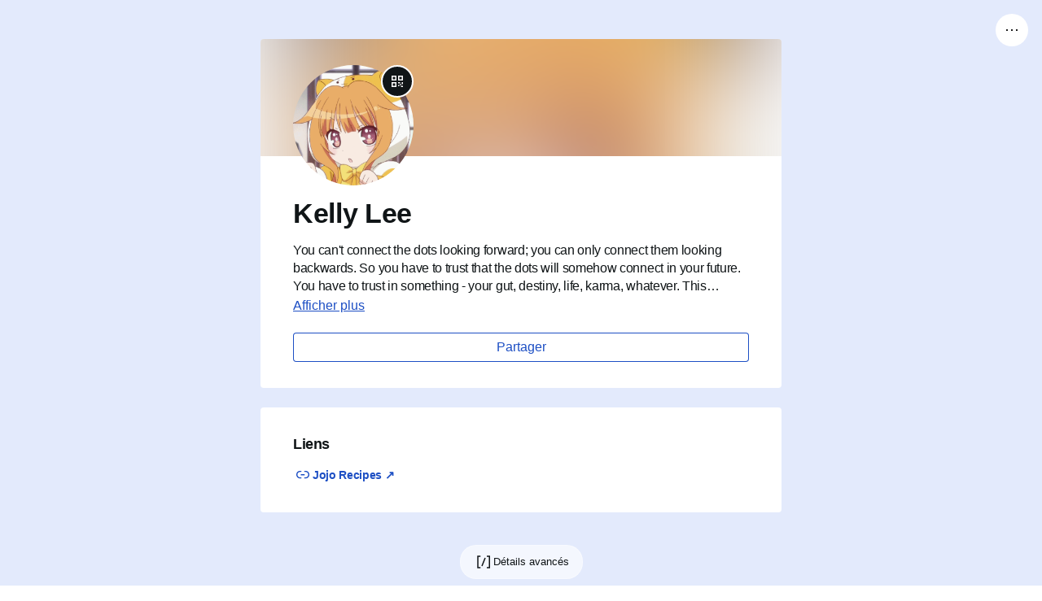

--- FILE ---
content_type: text/html; charset=utf-8
request_url: https://fr.gravatar.com/kellyleemenus
body_size: 15513
content:
<!doctype html>
<html xmlns="http://www.w3.org/1999/xhtml" xmlns:fb="http://www.facebook.com/2008/fbml" lang="fr">

<head>
	<title>Kelly Lee | Gravatar</title>
	<link rel="canonical" href="https://fr.gravatar.com/kellyleemenus" />
	<link rel="icon" type="image/png" sizes="16x16" href="/images/favicon-16x16.png">
	<link rel="icon" type="image/png" sizes="32x32" href="/images/favicon-32x32.png">
	<link rel="icon" type="image/png" sizes="192x192" href="/images/favicon-192x192.png">
	<link rel="shortcut icon" href="/images/favicon-32x32.png" />
	<meta http-equiv="Content-type" content="text/html; charset=utf-8" />
	<meta http-equiv="Content-Language" content="fr" />
	<meta name="description" content="You can&#039;t connect the dots looking forward; you can only connect them looking backwards. So you have to trust that the dots will somehow connect in your future. You have to trust in something - your gut, destiny, life, karma, whatever. This approach has never let me down, and it has made all the difference in my life.">
	<meta name="viewport" content="width=device-width, initial-scale=1" />

	<style type="text/css" nonce="d32da5b407b9">
		@font-face {
			font-family: "Roboto Mono";
			font-style: normal;
			font-weight: 400;
			font-display: swap;
			src: url(/fonts/L0xTDF4xlVMF-BfR8bXMIhJHg45mwgGEFl0_3vrtSM1J-gEPT5Ese6hmHSh0me8iUI0.woff2),
				format("woff2") url(/fonts/L0xuDF4xlVMF-BfR8bXMIhJHg45mwgGEFl0_3vqPQw.ttf) format("truetype");
		}

		@font-face {
			font-family: "Inter";
			font-style: normal;
			font-weight: 900;
			font-display: swap;
			src: url(/fonts/Inter.ttf) format("truetype");
		}

		@font-face {
			font-family: "Varela Round";
			font-style: normal;
			font-weight: 400;
			font-display: swap;
			src: url(/fonts/w8gdH283Tvk__Lua32TysjIfp8uPLdshZg.woff2) format("woff2"),
				url(/fonts/w8gdH283Tvk__Lua32TysjIvoA.ttf) format("truetype");
		}
	</style>

	<link rel="profile" href="https://microformats.org/profile/hcard" />
	<link rel="apple-touch-icon" href="https://0.gravatar.com/avatar/b275b4bb67a2b2ccbeb7ce9cfeb352996cc50678b536a33e540d40e298302d8a?size=180&#038;d=initials" />
	<link rel="alternate" type="text/directory" title="vCard" href="https://fr.gravatar.com/kellyleemenus.vcf" />
	<link rel="alternate" type="text/javascript" title="vCard" href="https://fr.gravatar.com/kellyleemenus.json" />
	<link rel="alternate" type="text/xml" title="XML" href="https://fr.gravatar.com/kellyleemenus.xml" />
	<link rel="alternate" type="text/php" title="PHP sérialisé" href="https://fr.gravatar.com/kellyleemenus.php" />
	<link rel="alternate" type="image/png" title="Code QR" href="https://fr.gravatar.com/kellyleemenus.qr" />
	<link rel="alternate" type="application/json+oembed" title="Kelly Lee" href="https://api.gravatar.com/v3/oembed?url=https%3A%2F%2Fgravatar.com%2Fkellyleemenus" />
	<meta property="og:title" content="Kelly Lee" />
	<meta property="og:type" content="profile" />
	<meta property="og:url" content="https://fr.gravatar.com/kellyleemenus" />
	<meta property="og:image" content="https://0.gravatar.com/avatar/b275b4bb67a2b2ccbeb7ce9cfeb352996cc50678b536a33e540d40e298302d8a?size=256" />
	<meta property="og:site_name" content="Gravatar" />
	<meta property="og:locale" content="fr" />
	<meta property="og:description" content="You can&#039;t connect the dots looking forward; you can only connect them looking backwards. So you have to trust that the dots will somehow connect in your future. You have to trust in something - your gut, destiny, life, karma, whatever. This approach has never let me down, and it has made all the difference in my life." />
	<meta property="og:profile:last_name" content="Lee" />
	<meta property="og:profile:username" content="kellyleemenus" />
	<meta property="og:profile:first_name" content="Kelly" />
<link rel="alternate" hreflang="en" href="https://gravatar.com/kellyleemenus" /><link rel="alternate" hreflang="ar" href="https://ar.gravatar.com/kellyleemenus" /><link rel="alternate" hreflang="az" href="https://az.gravatar.com/kellyleemenus" /><link rel="alternate" hreflang="bg" href="https://bg.gravatar.com/kellyleemenus" /><link rel="alternate" hreflang="bn" href="https://bn.gravatar.com/kellyleemenus" /><link rel="alternate" hreflang="br" href="https://br.gravatar.com/kellyleemenus" /><link rel="alternate" hreflang="bs" href="https://bs.gravatar.com/kellyleemenus" /><link rel="alternate" hreflang="ca" href="https://ca.gravatar.com/kellyleemenus" /><link rel="alternate" hreflang="cs" href="https://cs.gravatar.com/kellyleemenus" /><link rel="alternate" hreflang="cy" href="https://cy.gravatar.com/kellyleemenus" /><link rel="alternate" hreflang="da" href="https://da.gravatar.com/kellyleemenus" /><link rel="alternate" hreflang="de" href="https://de.gravatar.com/kellyleemenus" /><link rel="alternate" hreflang="el" href="https://po.gravatar.com/kellyleemenus" /><link rel="alternate" hreflang="es" href="https://es.gravatar.com/kellyleemenus" /><link rel="alternate" hreflang="fa" href="https://fa.gravatar.com/kellyleemenus" /><link rel="alternate" hreflang="fi" href="https://fi.gravatar.com/kellyleemenus" /><link rel="alternate" hreflang="fr" href="https://fr.gravatar.com/kellyleemenus" /><link rel="alternate" hreflang="ga" href="https://ga.gravatar.com/kellyleemenus" /><link rel="alternate" hreflang="gl" href="https://gl.gravatar.com/kellyleemenus" /><link rel="alternate" hreflang="he" href="https://he.gravatar.com/kellyleemenus" /><link rel="alternate" hreflang="hu" href="https://hu.gravatar.com/kellyleemenus" /><link rel="alternate" hreflang="id" href="https://id.gravatar.com/kellyleemenus" /><link rel="alternate" hreflang="it" href="https://it.gravatar.com/kellyleemenus" /><link rel="alternate" hreflang="ja" href="https://ja.gravatar.com/kellyleemenus" /><link rel="alternate" hreflang="ka" href="https://ka.gravatar.com/kellyleemenus" /><link rel="alternate" hreflang="km" href="https://km.gravatar.com/kellyleemenus" /><link rel="alternate" hreflang="kn" href="https://kn.gravatar.com/kellyleemenus" /><link rel="alternate" hreflang="ko" href="https://ko.gravatar.com/kellyleemenus" /><link rel="alternate" hreflang="lt" href="https://lt.gravatar.com/kellyleemenus" /><link rel="alternate" hreflang="ms" href="https://ms.gravatar.com/kellyleemenus" /><link rel="alternate" hreflang="nb" href="https://nb.gravatar.com/kellyleemenus" /><link rel="alternate" hreflang="nl" href="https://nl.gravatar.com/kellyleemenus" /><link rel="alternate" hreflang="oc" href="https://oc.gravatar.com/kellyleemenus" /><link rel="alternate" hreflang="pl" href="https://pl.gravatar.com/kellyleemenus" /><link rel="alternate" hreflang="pt" href="https://pt.gravatar.com/kellyleemenus" /><link rel="alternate" hreflang="ro" href="https://ro.gravatar.com/kellyleemenus" /><link rel="alternate" hreflang="ru" href="https://ru.gravatar.com/kellyleemenus" /><link rel="alternate" hreflang="sk" href="https://sk.gravatar.com/kellyleemenus" /><link rel="alternate" hreflang="sl" href="https://sl.gravatar.com/kellyleemenus" /><link rel="alternate" hreflang="sq" href="https://sq.gravatar.com/kellyleemenus" /><link rel="alternate" hreflang="sr" href="https://sr.gravatar.com/kellyleemenus" /><link rel="alternate" hreflang="sv" href="https://sv.gravatar.com/kellyleemenus" /><link rel="alternate" hreflang="skr" href="https://skr.gravatar.com/kellyleemenus" /><link rel="alternate" hreflang="th" href="https://th.gravatar.com/kellyleemenus" /><link rel="alternate" hreflang="tr" href="https://tr.gravatar.com/kellyleemenus" /><link rel="alternate" hreflang="uk" href="https://uk.gravatar.com/kellyleemenus" /><link rel="alternate" hreflang="ur" href="https://ur.gravatar.com/kellyleemenus" /><link rel="alternate" hreflang="vi" href="https://vi.gravatar.com/kellyleemenus" /><link rel="alternate" hreflang="zh" href="https://cn.gravatar.com/kellyleemenus" /><link rel="alternate" hreflang="x-default" href="https://gravatar.com/site/translations/" /><script type="application/ld+json">{"@context":"https:\/\/schema.org","@type":"Person","url":"https:\/\/fr.gravatar.com\/kellyleemenus","name":"Kelly Lee","image":"https:\/\/0.gravatar.com\/avatar\/b275b4bb67a2b2ccbeb7ce9cfeb352996cc50678b536a33e540d40e298302d8a","description":"You can't connect the dots looking forward; you can only connect them looking backwards. So you have to trust that the dots will somehow connect in your future. You have to trust in something - your gut, destiny, life, karma, whatever. This approach has never let me down, and it has made all the difference in my life.","sameAs":["https:\/\/jojorecipes.com"]}</script><link rel='stylesheet' id='profile-css' href='https://s.gravatar.com/css/profile/profile.css?ver=e6f5cb0805c816420e5c' media='all' />
<style id='mastodon-rel-me-link-inline-css' nonce='d32da5b407b9'>
.mastodon-rel-me { display: none; }
</style>
<script id='gravatar-error-handler-js-after' nonce='8973c186c07d'>
			let debounceTimer;

			window._errorHandler = function (message, source, lineno, colno, error) {
				const errorData = {
					message: message,
					source: source,
					lineno: lineno,
					type: error?.name,
					colno: colno,
					errorStack: error ? error.stack.split("\n").map(line => line.trim()) : [],
					userAgent: navigator.userAgent,
					url: window?.location?.href,
					platform: navigator?.platform,
					language: navigator?.language,
				};

				// Clear the existing debounce timer
				clearTimeout(debounceTimer);

				// Set a new debounce timer
				debounceTimer = setTimeout(() => {
			        // Send the error data to an endpoint
			        fetch('https://api.gravatar.com/v2/errors/log', {
			            method: 'POST',
			            headers: {
			                'Content-Type': 'application/json',
			            },
			            body: JSON.stringify(errorData),
			            credentials: 'include',
			        });
				}, 300);
			}

			window.onerror = window._errorHandler;
</script>
<script src='https://s.gravatar.com/js/profile/profile.js?ver=ab8e15831c5e352e7a31' id='profile-js' crossorigin='anonymous'></script>
<script id='vendor/gravatar-js-after' nonce='8973c186c07d'>
const gravatarProfile = {"profileUrl":"https:\/\/fr.gravatar.com\/kellyleemenus","userLogin":"kellyleemenus","userLoginMD5":"b287a97368b3a6b2c08d71950898c861","abuseSubmitted":"Rapport envoy\u00e9. Merci!","emailTitle":"Profil Gravatar de Kelly Lee","emailBody":"Consulter le profil Gravatar de Kelly Lee\u00a0:\n\nhttps:\/\/fr.gravatar.com\/kellyleemenus"};
</script>
<script id='gravatar-view-profile-tracks-js-after' nonce='8973c186c07d'>
document.addEventListener( 'DOMContentLoaded', () => {
	if ( window.gravatar && window.gravatar.recordTrackEvent ) {
		window.gravatar.recordTrackEvent( 'gravatar_profile_page_view', {"user_login":"kellyleemenus"} );
		document.getElementById( 'gravatar-add-to-contacts-btn' )?.addEventListener( 'click', () => {
			window.gravatar.recordTrackEvent( 'gravatar_profile_add_to_contacts', {"user_login":"kellyleemenus"} );
		} );
		
	}
} );
document.addEventListener( 'DOMContentLoaded', () => {
	if ( ! window.gravatar || ! window.gravatar.recordTrackEvent ) {
		return;
	}

	const cookies = document.cookie.split( ';' );

	for ( let i = 0; i < cookies.length; i++ ) {
		const cookie = cookies[i].trim();

		if ( cookie.indexOf( 'tracks-email-verify' ) === 0 ) {
			document.cookie = 'tracks-email-verify=; Path=/; Domain=.gravatar.com; Expires=Thu, 01 Jan 1970 00:00:01 GMT';

			window.gravatar.recordTrackEvent( 'gravatar_email_verified' );
		}
	}
} );
</script>
</head>
<body id="pagekellyleemenus" class="is-profile feature-account-settings is-unauthenticated">

	<div id="unified-header">
			<nav class="site-nav">
			<ul class="g-main-nav">
				<li class="g-main-nav__logo">
					<a href="https://fr.gravatar.com/" class="g-home" aria-label="Accueil">
						<svg class="g-logo g-logo--name-gravatar" xmlns="http://www.w3.org/2000/svg" viewBox="0 0 146 27" role="presentation" aria-hidden="true">
							<path class="g-fill-brand" d="M10.8 2.699v9.45a2.699 2.699 0 005.398 0V5.862a8.101 8.101 0 11-8.423 1.913 2.702 2.702 0 00-3.821-3.821A13.5 13.5 0 1013.499 0 2.699 2.699 0 0010.8 2.699z"></path>
							<path class="gravatar-logo-text" d="M46.109 24.138c2.246 0 4.445-.537 6.595-1.612.326-.154.59-.39.792-.706.202-.317.302-.677.302-1.08v-6.538c0-.384-.134-.71-.403-.979a1.333 1.333 0 00-.979-.403h-5.674c-.326 0-.604.115-.835.346-.23.23-.345.508-.345.835 0 .326.115.605.345.835.23.23.509.346.835.346h4.752v5.212a10.393 10.393 0 01-5.04 1.268c-1.612 0-3.01-.341-4.19-1.023a6.89 6.89 0 01-2.707-2.793c-.624-1.181-.936-2.52-.936-4.018 0-1.632.331-3.038.993-4.22a6.635 6.635 0 012.75-2.692c1.172-.614 2.487-.922 3.946-.922 1.056 0 2.036.135 2.938.404.902.268 1.805.672 2.707 1.21.192.095.394.143.605.143.365 0 .658-.115.878-.345.221-.23.332-.51.332-.836 0-.23-.058-.441-.173-.633a1.013 1.013 0 00-.403-.403 14.434 14.434 0 00-3.24-1.527c-1.124-.365-2.434-.547-3.932-.547-1.862 0-3.556.432-5.083 1.296-1.526.864-2.731 2.083-3.614 3.658C36.442 9.988 36 11.793 36 13.828c0 1.997.422 3.778 1.267 5.342a9.095 9.095 0 003.571 3.658c1.536.874 3.293 1.31 5.27 1.31zm12.33-.144c.365 0 .677-.124.936-.374s.389-.557.389-.922v-8.755a5.837 5.837 0 011.93-1.857 4.912 4.912 0 012.534-.677h.144c.384 0 .7-.115.95-.346.25-.23.374-.528.374-.893 0-.364-.12-.672-.36-.921a1.205 1.205 0 00-.907-.375h-.144c-1.67 0-3.177.903-4.521 2.708v-1.239c0-.365-.13-.677-.39-.936a1.276 1.276 0 00-.935-.389c-.365 0-.672.13-.922.39-.25.258-.374.57-.374.935v12.355c0 .365.125.672.374.922.25.25.557.374.922.374zm12.578.144c2.189 0 3.994-.73 5.415-2.188v.748c0 .365.124.672.374.922s.557.374.922.374c.364 0 .676-.124.936-.374.259-.25.388-.557.388-.922v-8.15c0-.998-.216-1.925-.648-2.78-.432-.854-1.104-1.55-2.016-2.087-.912-.538-2.03-.807-3.355-.807-1.69 0-3.35.346-4.982 1.037-.5.211-.749.576-.749 1.095 0 .307.106.566.317.777.211.211.46.317.749.317.096 0 .22-.02.374-.058.691-.23 1.32-.403 1.886-.518a9.818 9.818 0 011.944-.173c1.325 0 2.3.279 2.924.835.624.557.936 1.47.936 2.736v.23h-3.485c-2.17 0-3.816.423-4.94 1.268-1.123.845-1.684 1.978-1.684 3.398 0 .864.211 1.628.633 2.29a4.088 4.088 0 001.714 1.512c.72.346 1.502.518 2.347.518zm.98-2.304c-1.095 0-1.877-.21-2.348-.633-.47-.423-.705-.98-.705-1.67 0-1.517 1.45-2.276 4.348-2.276h3.14v2.42a6.805 6.805 0 01-1.988 1.54 5.207 5.207 0 01-2.448.62zm15.803 2.16c.346 0 .663-.1.95-.302.289-.202.5-.456.634-.763l5.012-11.981a1.61 1.61 0 00.144-.605c0-.365-.125-.677-.375-.936a1.23 1.23 0 00-.921-.389c-.25 0-.485.072-.706.216-.22.144-.38.322-.475.533l-4.407 11.175L83.25 9.767a1.257 1.257 0 00-.475-.533 1.27 1.27 0 00-.706-.216c-.365 0-.672.13-.921.39-.25.258-.375.57-.375.935 0 .173.048.375.144.605l5.011 11.98c.135.308.346.562.634.764.288.202.605.302.95.302h.288zm12.435.144c2.189 0 3.993-.73 5.414-2.188v.748c0 .365.125.672.375.922s.556.374.921.374.677-.124.936-.374c.26-.25.389-.557.389-.922v-8.15c0-.998-.216-1.925-.648-2.78-.432-.854-1.104-1.55-2.016-2.087-.912-.538-2.03-.807-3.355-.807-1.69 0-3.35.346-4.983 1.037-.499.211-.748.576-.748 1.095 0 .307.105.566.316.777.212.211.461.317.75.317.095 0 .22-.02.374-.058.69-.23 1.32-.403 1.886-.518a9.818 9.818 0 011.944-.173c1.325 0 2.3.279 2.923.835.624.557.936 1.47.936 2.736v.23h-3.485c-2.17 0-3.816.423-4.939 1.268-1.123.845-1.685 1.978-1.685 3.398 0 .864.212 1.628.634 2.29a4.088 4.088 0 001.714 1.512c.72.346 1.502.518 2.347.518zm.979-2.304c-1.094 0-1.877-.21-2.347-.633-.47-.423-.706-.98-.706-1.67 0-1.517 1.45-2.276 4.349-2.276h3.14v2.42a6.805 6.805 0 01-1.988 1.54 5.207 5.207 0 01-2.448.62zm15.286 2.304c.844 0 1.641-.172 2.39-.518.442-.23.662-.566.662-1.008a.977.977 0 00-.316-.734 1.015 1.015 0 00-.72-.303c-.135 0-.245.01-.332.029a9.58 9.58 0 00-.244.058 3.991 3.991 0 01-1.152.172c-.538 0-.984-.1-1.34-.302-.355-.202-.532-.677-.532-1.426V11.41h3.254c.326 0 .595-.11.806-.331.212-.221.317-.485.317-.792 0-.327-.105-.596-.317-.807a1.092 1.092 0 00-.806-.317h-3.254V6.858a.578.578 0 00-.159-.403.507.507 0 00-.389-.173c-.153 0-.316.087-.49.26l-3.916 3.83c-.173.134-.26.298-.26.49 0 .153.054.283.16.388a.529.529 0 00.388.159h2.045v8.928c0 2.534 1.401 3.801 4.205 3.801zm8.776 0c2.19 0 3.994-.73 5.415-2.188v.748c0 .365.125.672.374.922.25.25.557.374.922.374s.677-.124.936-.374.389-.557.389-.922v-8.15c0-.998-.216-1.925-.648-2.78-.432-.854-1.104-1.55-2.016-2.087-.912-.538-2.03-.807-3.356-.807-1.69 0-3.35.346-4.982 1.037-.5.211-.749.576-.749 1.095 0 .307.106.566.317.777.211.211.46.317.749.317.096 0 .22-.02.374-.058.691-.23 1.32-.403 1.887-.518a9.818 9.818 0 011.944-.173c1.324 0 2.299.279 2.923.835.624.557.936 1.47.936 2.736v.23h-3.485c-2.17 0-3.816.423-4.94 1.268-1.122.845-1.684 1.978-1.684 3.398 0 .864.211 1.628.634 2.29a4.088 4.088 0 001.713 1.512c.72.346 1.503.518 2.347.518zm.98-2.304c-1.095 0-1.877-.21-2.348-.633-.47-.423-.705-.98-.705-1.67 0-1.517 1.45-2.276 4.349-2.276h3.139v2.42a6.805 6.805 0 01-1.987 1.54 5.207 5.207 0 01-2.448.62zm11.858 2.16c.365 0 .677-.124.936-.374.26-.25.389-.557.389-.922v-8.755a5.837 5.837 0 011.93-1.857 4.912 4.912 0 012.534-.677h.144c.384 0 .7-.115.95-.346.25-.23.375-.528.375-.893 0-.364-.12-.672-.36-.921a1.205 1.205 0 00-.908-.375h-.144c-1.67 0-3.177.903-4.521 2.708v-1.239c0-.365-.13-.677-.389-.936a1.276 1.276 0 00-.936-.389c-.365 0-.672.13-.922.39-.25.258-.374.57-.374.935v12.355c0 .365.125.672.374.922.25.25.557.374.922.374z"></path>
						</svg>
					</a>
									</li>
				<li class="g-main-nav__link">
					<a href="/link-in-bio">Lien en bio</a>
				</li>
				<li class="g-main-nav__link">
					<a href="https://docs.gravatar.com/">Développeurs</a>
				</li>
				<li class="g-main-nav__link">
					<a href="https://support.gravatar.com/">Forums de support</a>
				</li>
			</ul>

			<ul class="user-nav">
									<li>
						<a href="https://fr.gravatar.com/connect" id="g-login-cta" class="g-button g-button--is-outline g-button--login">
							Se connecter						</a>
					</li>
													<li >
						<a href="https://fr.gravatar.com/connect?gravatar_from=signup" id="g-signup-cta" class="g-button g-button--signup">
							Commencer dès maintenant						</a>
					</li>
							</ul>

			<div class="g-header-menu" data-role="dropdown">
				<button class="g-header-menu__trigger" data-role="dropdown-trigger">
					<svg width="24" height="24" viewBox="0 0 24 24" fill="none" xmlns="http://www.w3.org/2000/svg">
						<path d="M13.0001 12L11.0001 12M19.0001 12L17.0001 12M7.00012 12L5.00012 12" stroke="#1E1E1E" stroke-width="2" />
					</svg>
				</button>
				<button class="g-header-menu__trigger" data-drawer-open="header-menu">
					<svg width="24" height="24" viewBox="0 0 24 24" fill="none" xmlns="http://www.w3.org/2000/svg">
						<path d="M13.0001 12L11.0001 12M19.0001 12L17.0001 12M7.00012 12L5.00012 12" stroke="#1E1E1E" stroke-width="2" />
					</svg>
				</button>
				<div class="g-header-menu__popover" data-role="dropdown-menu">
						<ul class="g-header-menu__content">
					<li class="g-header-menu__group">
				<a
					class="g-header-menu__item"
					href="https://fr.gravatar.com/"
					data-track-source="gravatar-homepage"
				>
					<svg width="24" height="24" viewBox="0 0 24 24" fill="none" xmlns="http://www.w3.org/2000/svg">
<path d="M15.2727 6.90002H13.8182V8.26366H15.2727C17.0909 8.26366 18.6364 9.80912 18.6364 11.6273C18.6364 13.4455 17.0909 14.9909 15.2727 14.9909H13.8182V16.3546H15.2727C17.8182 16.3546 20 14.2637 20 11.6273C20 8.99093 17.9091 6.90002 15.2727 6.90002ZM5.36364 11.6273C5.36364 9.80912 6.90909 8.26366 8.72727 8.26366H10.1818V6.90002H8.72727C6.09091 6.90002 4 8.99093 4 11.6273C4 14.2637 6.09091 16.3546 8.72727 16.3546H10.1818V14.9909H8.72727C6.90909 14.9909 5.36364 13.4455 5.36364 11.6273ZM9.54546 12.4455H14.3636V11.0818H9.54546V12.4455Z" fill="black"/>
</svg>
					Gravatar.com				</a>
			</li>
					<li class="g-header-menu__group">
				<a
					class="g-header-menu__item"
					href="https://fr.gravatar.com/developers"
					data-track-source="developer-api"
				>
					<svg width="24" height="24" viewBox="0 0 24 24" fill="none" xmlns="http://www.w3.org/2000/svg">
    <path fill-rule="evenodd" clip-rule="evenodd"
          d="M4.25008 11.95L4.24988 19V19.75H4.99988H8.26453V18.25H5.7499L5.75008 11.95L5.75026 5.75L8.26453 5.75V4.25H5.00028H4.25028L4.25028 5L4.25008 11.95ZM20.0144 12.0503L20.0146 5.00024V4.25024L19.2646 4.25024L16 4.25024V5.75024L18.5146 5.75024L18.5144 12.0502L18.5143 18.2502H16V19.7502H19.2642H20.0142L20.0142 19.0002L20.0144 12.0503ZM10.6962 17.2785L12.7105 12.2428L14.6962 7.27854L13.3035 6.72146L11.3178 11.6857L9.30352 16.7215L10.6962 17.2785Z"
          fill="#101517"/>
</svg>
					API Développeur				</a>
			</li>
					<li class="g-header-menu__group">
				<a
					class="g-header-menu__item"
					href="https://support.gravatar.com/"
					data-track-source="support"
				>
					<svg width="24" height="24" viewBox="0 0 24 24" fill="none" xmlns="http://www.w3.org/2000/svg">
    <path fill-rule="evenodd" clip-rule="evenodd"
          d="M17.375 15.656C18.1099 14.5786 18.5021 13.3042 18.5 12C18.5019 10.81 18.1756 9.64255 17.557 8.626L16.295 9.439C16.743 10.188 17 11.064 17 12C17.0016 13.0163 16.6921 14.0088 16.113 14.844L17.375 15.656ZM15.424 17.526L14.611 16.265C13.8255 16.7471 12.9216 17.0015 12 17C11.042 17 10.148 16.73 9.387 16.264L8.575 17.525C9.60299 18.164 10.7896 18.5018 12 18.5C13.21 18.5019 14.3962 18.1644 15.424 17.526ZM6.624 15.656C5.88944 14.5785 5.49765 13.3041 5.5 12C5.5 10.765 5.844 9.61 6.443 8.627L7.704 9.439C7.24168 10.2131 6.99835 11.0983 7 12C7 13.056 7.328 14.036 7.887 14.843L6.624 15.656ZM9.205 7.853C10.0303 7.29539 11.004 6.99825 12 7C13.035 7 13.996 7.314 14.794 7.853L15.606 6.591C14.5388 5.87768 13.2836 5.49791 12 5.5C10.7159 5.49801 9.46033 5.87814 8.393 6.592L9.205 7.853ZM12 20C14.1217 20 16.1566 19.1571 17.6569 17.6569C19.1571 16.1566 20 14.1217 20 12C20 9.87827 19.1571 7.84344 17.6569 6.34315C16.1566 4.84285 14.1217 4 12 4C9.87827 4 7.84344 4.84285 6.34315 6.34315C4.84285 7.84344 4 9.87827 4 12C4 14.1217 4.84285 16.1566 6.34315 17.6569C7.84344 19.1571 9.87827 20 12 20ZM12 15.5C12.4596 15.5 12.9148 15.4095 13.3394 15.2336C13.764 15.0577 14.1499 14.7999 14.4749 14.4749C14.7999 14.1499 15.0577 13.764 15.2336 13.3394C15.4095 12.9148 15.5 12.4596 15.5 12C15.5 11.5404 15.4095 11.0852 15.2336 10.6606C15.0577 10.236 14.7999 9.85013 14.4749 9.52513C14.1499 9.20012 13.764 8.94231 13.3394 8.76642C12.9148 8.59053 12.4596 8.5 12 8.5C11.0717 8.5 10.1815 8.86875 9.52513 9.52513C8.86875 10.1815 8.5 11.0717 8.5 12C8.5 12.9283 8.86875 13.8185 9.52513 14.4749C10.1815 15.1313 11.0717 15.5 12 15.5Z"
          fill="#101517"/>
</svg>
					Forums de support				</a>
			</li>
					<li class="g-header-menu__group">
				<a
					class="g-header-menu__item"
					href="https://fr.gravatar.com/kellyleemenus?report"
					data-track-source="report-abuse"
				>
					<svg width="24" height="24" viewBox="0 0 24 24" fill="none" xmlns="http://www.w3.org/2000/svg">
    <path fill-rule="evenodd" clip-rule="evenodd"
          d="M12 18.5C10.7746 18.5002 9.57409 18.154 8.53695 17.5014C7.49981 16.8487 6.66828 15.9162 6.13828 14.8113C5.60827 13.7065 5.40138 12.4743 5.54146 11.2569C5.68154 10.0396 6.1629 8.8866 6.93 7.931L16.069 17.069C14.9162 17.9972 13.48 18.5022 12 18.5ZM17.123 16.002C18.1001 14.7517 18.5861 13.1871 18.4893 11.6032C18.3925 10.0193 17.7197 8.52548 16.5976 7.40341C15.4755 6.28133 13.9817 5.60849 12.3978 5.5117C10.8139 5.41492 9.24934 5.90089 7.999 6.878L17.123 16.002ZM4 12C4 9.87827 4.84285 7.84344 6.34315 6.34315C7.84344 4.84285 9.87827 4 12 4C14.1217 4 16.1566 4.84285 17.6569 6.34315C19.1571 7.84344 20 9.87827 20 12C20 14.1217 19.1571 16.1566 17.6569 17.6569C16.1566 19.1571 14.1217 20 12 20C9.87827 20 7.84344 19.1571 6.34315 17.6569C4.84285 16.1566 4 14.1217 4 12Z"
          fill="#101517"/>
</svg>
					Signaler contenu inapproprié				</a>
			</li>
							<li class="g-header-menu__group g-header-menu__group--connect">
									<p>Créez un profil Gravatar et faites-en votre foyer sur le Web.</p>
					<a
						id="g-profile-signup-cta"
						class="components-button is-primary"
						href="https://fr.gravatar.com/site/signup"
					>
						Demandez votre profil gratuit					</a>
													<a
						id="g-profile-login-cta"
						class="components-button is-secondary"
						href="https://fr.gravatar.com/connect"
					>
						Se connecter					</a>
							</li>
			</ul>
					</div>
			</div>
		</nav>
		<div class="g-drawer header-menu-drawer" data-drawer-id="header-menu" role="dialog" aria-hidden="true">
	<div class="g-drawer__overlay"></div>
	<div class="g-drawer__card" tabindex="-1">
		<div class="g-drawer__card-header">
			<h3>Menu</h3>
			<button class="g-drawer__close-button components-button is-small has-icon">
				<svg width="24" height="24" viewBox="0 0 24 24" fill="none" xmlns="http://www.w3.org/2000/svg">
					<path d="M4.34676 4.5L19.5 19.5M4.5 19.5L19.1532 4.5" stroke="currentColor" stroke-width="1.5"/>
				</svg>
			</button>
		</div>
		<div class="g-drawer__content-wrapper">
				<ul class="g-header-menu__content">
					<li class="g-header-menu__group">
				<a
					class="g-header-menu__item"
					href="https://fr.gravatar.com/"
					data-track-source="gravatar-homepage"
				>
					<svg width="24" height="24" viewBox="0 0 24 24" fill="none" xmlns="http://www.w3.org/2000/svg">
<path d="M15.2727 6.90002H13.8182V8.26366H15.2727C17.0909 8.26366 18.6364 9.80912 18.6364 11.6273C18.6364 13.4455 17.0909 14.9909 15.2727 14.9909H13.8182V16.3546H15.2727C17.8182 16.3546 20 14.2637 20 11.6273C20 8.99093 17.9091 6.90002 15.2727 6.90002ZM5.36364 11.6273C5.36364 9.80912 6.90909 8.26366 8.72727 8.26366H10.1818V6.90002H8.72727C6.09091 6.90002 4 8.99093 4 11.6273C4 14.2637 6.09091 16.3546 8.72727 16.3546H10.1818V14.9909H8.72727C6.90909 14.9909 5.36364 13.4455 5.36364 11.6273ZM9.54546 12.4455H14.3636V11.0818H9.54546V12.4455Z" fill="black"/>
</svg>
					Gravatar.com				</a>
			</li>
					<li class="g-header-menu__group">
				<a
					class="g-header-menu__item"
					href="https://fr.gravatar.com/developers"
					data-track-source="developer-api"
				>
					<svg width="24" height="24" viewBox="0 0 24 24" fill="none" xmlns="http://www.w3.org/2000/svg">
    <path fill-rule="evenodd" clip-rule="evenodd"
          d="M4.25008 11.95L4.24988 19V19.75H4.99988H8.26453V18.25H5.7499L5.75008 11.95L5.75026 5.75L8.26453 5.75V4.25H5.00028H4.25028L4.25028 5L4.25008 11.95ZM20.0144 12.0503L20.0146 5.00024V4.25024L19.2646 4.25024L16 4.25024V5.75024L18.5146 5.75024L18.5144 12.0502L18.5143 18.2502H16V19.7502H19.2642H20.0142L20.0142 19.0002L20.0144 12.0503ZM10.6962 17.2785L12.7105 12.2428L14.6962 7.27854L13.3035 6.72146L11.3178 11.6857L9.30352 16.7215L10.6962 17.2785Z"
          fill="#101517"/>
</svg>
					API Développeur				</a>
			</li>
					<li class="g-header-menu__group">
				<a
					class="g-header-menu__item"
					href="https://support.gravatar.com/"
					data-track-source="support"
				>
					<svg width="24" height="24" viewBox="0 0 24 24" fill="none" xmlns="http://www.w3.org/2000/svg">
    <path fill-rule="evenodd" clip-rule="evenodd"
          d="M17.375 15.656C18.1099 14.5786 18.5021 13.3042 18.5 12C18.5019 10.81 18.1756 9.64255 17.557 8.626L16.295 9.439C16.743 10.188 17 11.064 17 12C17.0016 13.0163 16.6921 14.0088 16.113 14.844L17.375 15.656ZM15.424 17.526L14.611 16.265C13.8255 16.7471 12.9216 17.0015 12 17C11.042 17 10.148 16.73 9.387 16.264L8.575 17.525C9.60299 18.164 10.7896 18.5018 12 18.5C13.21 18.5019 14.3962 18.1644 15.424 17.526ZM6.624 15.656C5.88944 14.5785 5.49765 13.3041 5.5 12C5.5 10.765 5.844 9.61 6.443 8.627L7.704 9.439C7.24168 10.2131 6.99835 11.0983 7 12C7 13.056 7.328 14.036 7.887 14.843L6.624 15.656ZM9.205 7.853C10.0303 7.29539 11.004 6.99825 12 7C13.035 7 13.996 7.314 14.794 7.853L15.606 6.591C14.5388 5.87768 13.2836 5.49791 12 5.5C10.7159 5.49801 9.46033 5.87814 8.393 6.592L9.205 7.853ZM12 20C14.1217 20 16.1566 19.1571 17.6569 17.6569C19.1571 16.1566 20 14.1217 20 12C20 9.87827 19.1571 7.84344 17.6569 6.34315C16.1566 4.84285 14.1217 4 12 4C9.87827 4 7.84344 4.84285 6.34315 6.34315C4.84285 7.84344 4 9.87827 4 12C4 14.1217 4.84285 16.1566 6.34315 17.6569C7.84344 19.1571 9.87827 20 12 20ZM12 15.5C12.4596 15.5 12.9148 15.4095 13.3394 15.2336C13.764 15.0577 14.1499 14.7999 14.4749 14.4749C14.7999 14.1499 15.0577 13.764 15.2336 13.3394C15.4095 12.9148 15.5 12.4596 15.5 12C15.5 11.5404 15.4095 11.0852 15.2336 10.6606C15.0577 10.236 14.7999 9.85013 14.4749 9.52513C14.1499 9.20012 13.764 8.94231 13.3394 8.76642C12.9148 8.59053 12.4596 8.5 12 8.5C11.0717 8.5 10.1815 8.86875 9.52513 9.52513C8.86875 10.1815 8.5 11.0717 8.5 12C8.5 12.9283 8.86875 13.8185 9.52513 14.4749C10.1815 15.1313 11.0717 15.5 12 15.5Z"
          fill="#101517"/>
</svg>
					Forums de support				</a>
			</li>
					<li class="g-header-menu__group">
				<a
					class="g-header-menu__item"
					href="https://fr.gravatar.com/kellyleemenus?report"
					data-track-source="report-abuse"
				>
					<svg width="24" height="24" viewBox="0 0 24 24" fill="none" xmlns="http://www.w3.org/2000/svg">
    <path fill-rule="evenodd" clip-rule="evenodd"
          d="M12 18.5C10.7746 18.5002 9.57409 18.154 8.53695 17.5014C7.49981 16.8487 6.66828 15.9162 6.13828 14.8113C5.60827 13.7065 5.40138 12.4743 5.54146 11.2569C5.68154 10.0396 6.1629 8.8866 6.93 7.931L16.069 17.069C14.9162 17.9972 13.48 18.5022 12 18.5ZM17.123 16.002C18.1001 14.7517 18.5861 13.1871 18.4893 11.6032C18.3925 10.0193 17.7197 8.52548 16.5976 7.40341C15.4755 6.28133 13.9817 5.60849 12.3978 5.5117C10.8139 5.41492 9.24934 5.90089 7.999 6.878L17.123 16.002ZM4 12C4 9.87827 4.84285 7.84344 6.34315 6.34315C7.84344 4.84285 9.87827 4 12 4C14.1217 4 16.1566 4.84285 17.6569 6.34315C19.1571 7.84344 20 9.87827 20 12C20 14.1217 19.1571 16.1566 17.6569 17.6569C16.1566 19.1571 14.1217 20 12 20C9.87827 20 7.84344 19.1571 6.34315 17.6569C4.84285 16.1566 4 14.1217 4 12Z"
          fill="#101517"/>
</svg>
					Signaler contenu inapproprié				</a>
			</li>
							<li class="g-header-menu__group g-header-menu__group--connect">
									<p>Créez un profil Gravatar et faites-en votre foyer sur le Web.</p>
					<a
						id="g-profile-signup-cta"
						class="components-button is-primary"
						href="https://fr.gravatar.com/site/signup"
					>
						Demandez votre profil gratuit					</a>
													<a
						id="g-profile-login-cta"
						class="components-button is-secondary"
						href="https://fr.gravatar.com/connect"
					>
						Se connecter					</a>
							</li>
			</ul>
	
		</div>
	</div>
</div>	</div>

	
		<main
		class="g-profile"
					>
		<div class="g-profile__wrapper">
			<div class="g-profile__card is-about-user">
									<span class="g-profile__header-image is-default">
						<img src="https://0.gravatar.com/avatar/b275b4bb67a2b2ccbeb7ce9cfeb352996cc50678b536a33e540d40e298302d8a?size=512&#038;d=initials" alt="" />
					</span>
									<div class="g-profile__avatar">
					<button class="g-profile__qr-code-btn">
				<img class="g-profile__qr-code-icon" src="/icons/qr-code.svg" alt="Icône de code QR" />
				<img class="g-profile__user-icon" src="/icons/user-circle.svg" alt="Icône utilisateur" />
			</button>
				<div class="g-profile__avatar-images">
			<div class="g-profile__qr-code">
				<img src="[data-uri]" width="95" height="95" alt="Code QR" data-qr-code-url="https://fr.gravatar.com/kellyleemenus.qr?version=3"/>
			</div>
			<img class="g-profile__profile-image" src="https://0.gravatar.com/avatar/b275b4bb67a2b2ccbeb7ce9cfeb352996cc50678b536a33e540d40e298302d8a?size=256&#038;d=initials" srcset="https://0.gravatar.com/avatar/b275b4bb67a2b2ccbeb7ce9cfeb352996cc50678b536a33e540d40e298302d8a?size=256&amp;d=initials 1x, https://0.gravatar.com/avatar/b275b4bb67a2b2ccbeb7ce9cfeb352996cc50678b536a33e540d40e298302d8a?size=512&amp;d=initials 2x" alt="Avatar de Kelly Lee" />
		</div>
	</div>
	<h1 class="g-profile__user-name">
		Kelly Lee	</h1>
	<div class="g-profile__user-meta is-professional-info">
			</div>
	<div class="g-profile__user-meta">
			</div>
	
				
									<div class="g-profile__user-description">
						<div class="g-truncate g-truncate--clamped">
							<div class="g-truncate__content">
								<p class="g-truncate__inner">You can't connect the dots looking forward; you can only connect them looking backwards. So you have to trust that the dots will somehow connect in your future. You have to trust in something - your gut, destiny, life, karma, whatever. This approach has never let me down, and it has made all the difference in my life.</p>
							</div>
							<button class="is-link components-button g-truncate__toggle toggle-more" tabindex="0">Afficher plus</button>
							<button class="is-link components-button g-truncate__toggle toggle-less" tabindex="0">Afficher moins</button>
						</div>
					</div>
				
				<div class="g-profile__about-actions">
					<button class="is-secondary is-big components-button" data-drawer-open="share-profile">
						Partager					</button>
														</div>
			</div>

				<div class="g-profile__card g-profile__links">
		<h2 class="g-profile__card-title">Liens</h2>
		<div>
							<div class="g-profile-card__card-item card-item">
											<span class="card-item__icon">
							<svg width="24" height="24" viewBox="0 0 24 24" fill="none" xmlns="http://www.w3.org/2000/svg">
<path d="M15.2727 6.90002H13.8182V8.26366H15.2727C17.0909 8.26366 18.6364 9.80912 18.6364 11.6273C18.6364 13.4455 17.0909 14.9909 15.2727 14.9909H13.8182V16.3546H15.2727C17.8182 16.3546 20 14.2637 20 11.6273C20 8.99093 17.9091 6.90002 15.2727 6.90002ZM5.36364 11.6273C5.36364 9.80912 6.90909 8.26366 8.72727 8.26366H10.1818V6.90002H8.72727C6.09091 6.90002 4 8.99093 4 11.6273C4 14.2637 6.09091 16.3546 8.72727 16.3546H10.1818V14.9909H8.72727C6.90909 14.9909 5.36364 13.4455 5.36364 11.6273ZM9.54546 12.4455H14.3636V11.0818H9.54546V12.4455Z" fill="black"/>
</svg>
						</span>
										<div class="card-item__info">
						<a class="card-item__link" href="https://jojorecipes.com" title="Jojo Recipes" target="_blank" rel="me nofollow noreferrer">
							Jojo Recipes ↗
						</a>

											</div>
				</div>
					</div>
	</div>
				<button class="g-profile__adv-details-btn" data-drawer-open="adv-details">
				<svg width="24" height="24" viewBox="0 0 24 24" fill="none" xmlns="http://www.w3.org/2000/svg">
					<path fill-rule="evenodd" clip-rule="evenodd" d="M4.25008 11.95L4.24988 19V19.75H4.99988H8.26453V18.25H5.7499L5.75008 11.95L5.75026 5.75L8.26453 5.75V4.25H5.00028H4.25028L4.25028 5L4.25008 11.95ZM20.0144 12.0503L20.0146 5.00024V4.25024L19.2646 4.25024L16 4.25024V5.75024L18.5146 5.75024L18.5144 12.0502L18.5143 18.2502H16V19.7502H19.2642H20.0142L20.0142 19.0002L20.0144 12.0503ZM10.6962 17.2785L12.7105 12.2428L14.6962 7.27854L13.3035 6.72146L11.3178 11.6857L9.30352 16.7215L10.6962 17.2785Z" fill="#101517"/>
				</svg>
				<span>Détails avancés</span>
			</button>
		</div>

			</main>

	<!-- Note: Place drawers here so they appear at the top level. -->
	<div class="g-profile__drawers">
		<div class="g-drawer share-drawer" data-drawer-id="share-profile" role="dialog" aria-hidden="true">
	<div class="g-drawer__overlay"></div>
	<div class="g-drawer__card" tabindex="-1">
		<div class="g-drawer__card-header">
			<h3>Partager le profil</h3>
			<button class="g-drawer__close-button components-button is-small has-icon">
				<svg width="24" height="24" viewBox="0 0 24 24" fill="none" xmlns="http://www.w3.org/2000/svg">
					<path d="M4.34676 4.5L19.5 19.5M4.5 19.5L19.1532 4.5" stroke="currentColor" stroke-width="1.5"/>
				</svg>
			</button>
		</div>
		<div class="g-drawer__content-wrapper">
				<div class="share-drawer__qr-code-wrapper">
		<div class="share-drawer__qr-code-content">
			<a class="share-drawer__qr-download-btn" href="https://fr.gravatar.com/kellyleemenus.qr?type=user&#038;version=3" download="kelly-lee.png" data-drawer-close>
				<img class="share-drawer__qr-code" src="[data-uri]" width="200" height="200" alt="Code QR" data-qr-code-url="https://fr.gravatar.com/kellyleemenus.qr?type=user&amp;version=3"/>
				<span class="share-drawer__download-label">
					Télécharger le QR				</span>
			</a>
		</div>
	</div>

	<ul class="share-drawer__links">
					<li>
				<a
					class="share-drawer__link"
					href="mailto:?subject=Kelly%20Lee%27s%20Gravatar%20Profile&body=Check%20out%20Kelly%20Lee%27s%20Gravatar%20profile%3A%20https%3A%2F%2Ffr.gravatar.com%2Fkellyleemenus%3Futm_source%3Dshare_profile"
					data-track-key="email"
					target="_blank"
					rel="noreferrer"
					data-drawer-close
				>
					<span class="share-drawer__link-icon">
						<svg width="24" height="24" viewBox="0 0 24 24" fill="none" xmlns="http://www.w3.org/2000/svg">
<path d="M12.5279 20C13.9086 20 15.6684 19.6179 16.5076 19.2867L16.1286 18.1147C15.6412 18.2676 14.071 18.7771 12.582 18.7771C7.95262 18.7771 5.489 16.3312 5.489 12C5.489 7.74523 8.00677 5.19745 12.2572 5.19745C16.5618 5.19745 18.5922 8.05095 18.5922 10.9044C18.5922 13.8089 18.2674 15.1083 16.8867 15.1083C16.0745 15.1083 15.6412 14.4714 15.6412 13.758V8H14.2064V8.71338H14.1252C13.9357 8.15287 12.8798 7.66879 11.5262 7.79618C9.49577 8 7.95262 9.57962 7.95262 11.8726C7.95262 14.293 9.1709 16.1529 11.5262 16.2293C13.0693 16.2803 13.8816 15.5668 14.2064 14.828H14.2876C14.45 15.9236 15.912 16.3057 16.8596 16.3057C19.7292 16.3057 20 13.4012 20 10.93C20 7.43949 17.401 4 12.3384 4C7.11337 4 4 6.98089 4 11.9491C4 17.0956 7.00508 20 12.5279 20ZM11.7428 14.93C9.98308 14.93 9.36041 13.4268 9.36041 11.7962C9.36041 10.3185 10.2538 9.04459 11.797 9.04459C13.4213 9.04459 14.2876 9.65605 14.2876 11.7962C14.2876 13.9108 13.5567 14.93 11.7428 14.93Z" fill="black"/>
</svg>
					</span>
					<span class="share-drawer__link-label">Partager par e-mail</span>
					<span class="share-drawer__link-arrow">
						<svg width="24" height="24" viewBox="0 0 24 24" fill="none" xmlns="http://www.w3.org/2000/svg">
    <path fill-rule="evenodd" clip-rule="evenodd" d="M14.0881 12L9.32129 16.9886L10.429 18L16.1623 12L10.4055 5.96396L9.34482 7.02462L14.0881 12Z" fill="#101517"/>
</svg>
					</span>
				</a>
			</li>
					<li>
				<a
					class="share-drawer__link"
					href="https://fr.gravatar.com/kellyleemenus.vcf"
					data-track-key="vcard"
					target="_blank"
					rel="noreferrer"
					data-drawer-close
				>
					<span class="share-drawer__link-icon">
						<svg width="24" height="25" viewBox="0 0 24 25" fill="none" xmlns="http://www.w3.org/2000/svg">
    <path fill-rule="evenodd" clip-rule="evenodd"
          d="M5.5 17.4982V7.49817H18.5V17.4982H5.5ZM4 6.99817C4 6.44588 4.44772 5.99817 5 5.99817H19C19.5523 5.99817 20 6.44588 20 6.99817V17.9982C20 18.5505 19.5523 18.9982 19 18.9982H5C4.44772 18.9982 4 18.5505 4 17.9982V6.99817ZM8.5 11.4982C9.32843 11.4982 10 10.8266 10 9.99817C10 9.16974 9.32843 8.49817 8.5 8.49817C7.67157 8.49817 7 9.16974 7 9.99817C7 10.8266 7.67157 11.4982 8.5 11.4982ZM7 12.4982H17V13.9982H7V12.4982ZM17 14.4982H7V15.9982H17V14.4982Z"
          fill="black"/>
</svg>
					</span>
					<span class="share-drawer__link-label">Ajouter aux contacts (vCard)</span>
					<span class="share-drawer__link-arrow">
						<svg width="24" height="24" viewBox="0 0 24 24" fill="none" xmlns="http://www.w3.org/2000/svg">
    <path fill-rule="evenodd" clip-rule="evenodd" d="M14.0881 12L9.32129 16.9886L10.429 18L16.1623 12L10.4055 5.96396L9.34482 7.02462L14.0881 12Z" fill="#101517"/>
</svg>
					</span>
				</a>
			</li>
			</ul>
	<div class="share-drawer__buttons">
		<button id="copy-link" class="is-secondary is-huge components-button share-drawer__buttons-copy" data-drawer-close>
			<span class="share-drawer__buttons-copy-link">
				fr.gravatar.com/kellyleemenus			</span>
			<span class="share-drawer__buttons-copy-action">
				Copier le lien				<svg width="24" height="24" viewBox="0 0 24 24" fill="none" xmlns="http://www.w3.org/2000/svg">
					<path fill-rule="evenodd" clip-rule="evenodd" d="M5.25 10C5.25 9.0335 6.0335 8.25 7 8.25L8 8.25L8 9.75L7 9.75C6.86193 9.75 6.75 9.86193 6.75 10L6.75 18C6.75 18.1381 6.86193 18.25 7 18.25L13 18.25C13.1381 18.25 13.25 18.1381 13.25 18L13.25 17L14.75 17L14.75 18C14.75 18.9665 13.9665 19.75 13 19.75L7 19.75C6.0335 19.75 5.25 18.9665 5.25 18L5.25 10ZM11 4.25C10.0335 4.25 9.25 5.0335 9.25 6L9.25 14C9.25 14.9665 10.0335 15.75 11 15.75L17 15.75C17.9665 15.75 18.75 14.9665 18.75 14L18.75 6C18.75 5.0335 17.9665 4.25 17 4.25L11 4.25ZM10.75 6C10.75 5.86193 10.8619 5.75 11 5.75L17 5.75C17.1381 5.75 17.25 5.86193 17.25 6L17.25 14C17.25 14.1381 17.1381 14.25 17 14.25L11 14.25C10.8619 14.25 10.75 14.1381 10.75 14L10.75 6Z" />
				</svg>
			</span>
		</button>
	</div>
	
		</div>
	</div>
</div><div class="g-drawer payments-drawer" data-drawer-id="send-money" role="dialog" aria-hidden="true">
	<div class="g-drawer__overlay"></div>
	<div class="g-drawer__card" tabindex="-1">
		<div class="g-drawer__card-header">
			<h3>Paiements</h3>
			<button class="g-drawer__close-button components-button is-small has-icon">
				<svg width="24" height="24" viewBox="0 0 24 24" fill="none" xmlns="http://www.w3.org/2000/svg">
					<path d="M4.34676 4.5L19.5 19.5M4.5 19.5L19.1532 4.5" stroke="currentColor" stroke-width="1.5"/>
				</svg>
			</button>
		</div>
		<div class="g-drawer__content-wrapper">
				<div>
		<div>
			
					</div>
	</div>
	
		</div>
	</div>
</div><div class="g-drawer contact-drawer" data-drawer-id="contact-info" role="dialog" aria-hidden="true">
	<div class="g-drawer__overlay"></div>
	<div class="g-drawer__card" tabindex="-1">
		<div class="g-drawer__card-header">
			<h3>Contact</h3>
			<button class="g-drawer__close-button components-button is-small has-icon">
				<svg width="24" height="24" viewBox="0 0 24 24" fill="none" xmlns="http://www.w3.org/2000/svg">
					<path d="M4.34676 4.5L19.5 19.5M4.5 19.5L19.1532 4.5" stroke="currentColor" stroke-width="1.5"/>
				</svg>
			</button>
		</div>
		<div class="g-drawer__content-wrapper">
				<div>
									</div>
	
		</div>
	</div>
</div>	</div>

	<div class="g-drawer adv-details-drawer" data-drawer-id="adv-details" role="dialog" aria-hidden="true">
	<div class="g-drawer__overlay"></div>
	<div class="g-drawer__card" tabindex="-1">
		<div class="g-drawer__card-header">
			
			<button class="g-drawer__close-button components-button is-small has-icon">
				<svg width="24" height="24" viewBox="0 0 24 24" fill="none" xmlns="http://www.w3.org/2000/svg">
					<path d="M4.34676 4.5L19.5 19.5M4.5 19.5L19.1532 4.5" stroke="currentColor" stroke-width="1.5"/>
				</svg>
			</button>
		</div>
		<div class="g-drawer__content-wrapper">
				<div class="adv-details__content-wrapper adv-details__content-wrapper--dark">
		<h3 class="g-profile__card-title">Salut à vous, développeurs !</h3>
		<h4>Élaborez des expériences personnalisées avec l’API Gravatar Profiles gratuite.</h4>
		<p>Utilisez les données de profil et intégrez des cartes de profil dans votre application ou sur votre site Web. </p>
		<a class="g-button g-button--is-outline g-has-chevron" href="https://docs.gravatar.com/" target="_blank">
			En savoir plus		</a>
	</div>
	<div class="adv-details__content-wrapper adv-details__content-wrapper--light">
		<div class="adv-details__user-badge">
			<img class="adv-details__user-badge-avatar" src="https://0.gravatar.com/avatar/b275b4bb67a2b2ccbeb7ce9cfeb352996cc50678b536a33e540d40e298302d8a" alt="Avatar de l’utilisateur">
			<div class="adv-details__user-badge-info">
				<h3>Kelly Lee</h3>
								<a data-drawer-close>Afficher le profil →</a>
			</div>
		</div>
		<ul class="adv-details__data">
			<li>
				<svg width="16" height="16" viewBox="0 0 16 16" fill="none" xmlns="http://www.w3.org/2000/svg">
					<path fill-rule="evenodd" clip-rule="evenodd" d="M10.6667 6.00016C10.6667 7.47292 9.47276 8.66683 8 8.66683C6.52724 8.66683 5.33333 7.47292 5.33333 6.00016C5.33333 4.5274 6.52724 3.3335 8 3.3335C9.47276 3.3335 10.6667 4.5274 10.6667 6.00016ZM9.66667 6.00016C9.66667 6.92064 8.92048 7.66683 8 7.66683C7.07953 7.66683 6.33333 6.92064 6.33333 6.00016C6.33333 5.07969 7.07953 4.3335 8 4.3335C8.92048 4.3335 9.66667 5.07969 9.66667 6.00016Z" fill="#101517"/>
					<path d="M12.5 13.3335V12.0002C12.5 10.9876 11.6792 10.1668 10.6667 10.1668L5.33333 10.1668C4.32081 10.1668 3.5 10.9876 3.5 12.0002V13.3335H4.5L4.5 12.0002C4.5 11.5399 4.8731 11.1668 5.33333 11.1668L10.6667 11.1668C11.1269 11.1668 11.5 11.5399 11.5 12.0002V13.3335H12.5Z" fill="#101517"/>
				</svg>
				<span>
					Profil : 					Personnel				</span>
			</li>
			<li>
				<svg width="16" height="16" viewBox="0 0 16 16" fill="none" xmlns="http://www.w3.org/2000/svg">
					<path fill-rule="evenodd" clip-rule="evenodd" d="M7.4571 9.82218C7.79697 9.6435 8.20301 9.64349 8.5429 9.82218L9.80672 10.4866L9.56535 9.07932C9.50044 8.70086 9.62591 8.31469 9.90087 8.04667L10.9233 7.05002L9.51033 6.8447L9.65413 5.85509L12.7381 6.30322C12.8748 6.32309 12.9294 6.49108 12.8305 6.5875L10.5989 8.76276C10.5596 8.80105 10.5417 8.85621 10.551 8.91028L11.0778 11.9818C11.1011 12.1179 10.9582 12.2218 10.8359 12.1575L8.07755 10.7073C8.029 10.6818 7.97099 10.6818 7.92244 10.7073L5.16405 12.1575C5.04178 12.2218 4.89887 12.1179 4.92223 11.9818L5.44903 8.91028C5.4583 8.85621 5.44038 8.80105 5.4011 8.76276L3.16952 6.5875C3.0706 6.49108 3.12518 6.32309 3.26189 6.30322L6.34586 5.85509L6.48965 6.8447L5.07665 7.05002L6.09911 8.04667C6.37408 8.3147 6.49955 8.70086 6.43464 9.07932L6.19327 10.4866L7.4571 9.82218ZM6.47134 5.76392C6.44707 5.81311 6.40014 5.84721 6.34586 5.85509L6.48965 6.8447C6.86964 6.78949 7.19814 6.55082 7.36808 6.20649C7.36808 6.20649 7.36808 6.20649 7.36808 6.20649L7.99999 4.92609L8.63191 6.20649C8.80184 6.55082 9.13034 6.78948 9.51033 6.8447L9.65413 5.85509C9.59985 5.84721 9.55292 5.81311 9.52864 5.76392L8.14945 2.96937C8.08831 2.8455 7.91167 2.8455 7.85054 2.96937L6.47134 5.76392Z" fill="#101517"/>
				</svg>
				<span>
					Mises à jour : 					il y a 4 ans				</span>
			</li>
			<li>
				<svg width="16" height="16" viewBox="0 0 16 16" fill="none" xmlns="http://www.w3.org/2000/svg">
					<path fill-rule="evenodd" clip-rule="evenodd" d="M2.16666 7.99984C2.16666 4.77818 4.77834 2.1665 8 2.1665C11.2217 2.1665 13.8333 4.77818 13.8333 7.99984C13.8333 11.2215 11.2217 13.8332 8 13.8332C4.77834 13.8332 2.16666 11.2215 2.16666 7.99984ZM3.67833 5.83317C4.27837 4.63865 5.35908 3.72724 6.66663 3.35276C6.35693 3.7122 6.09051 4.13668 5.87301 4.60332C5.69624 4.98256 5.549 5.39517 5.4355 5.83317H3.67833ZM3.30841 6.83317C3.2158 7.2068 3.16666 7.59758 3.16666 7.99984C3.16666 8.4021 3.2158 8.79288 3.30841 9.1665H5.24211C5.19254 8.78879 5.16667 8.39852 5.16667 7.99982C5.16667 7.6011 5.19254 7.21085 5.24211 6.83317H3.30841ZM6.25182 6.83317C6.19632 7.20596 6.16667 7.59658 6.16667 7.99982C6.16667 8.4031 6.19633 8.79373 6.25182 9.1665H9.74819C9.80368 8.79371 9.83333 8.4031 9.83333 7.99986C9.83333 7.59661 9.80368 7.20598 9.74818 6.83317H6.25182ZM10.7579 6.83317C10.8075 7.21086 10.8333 7.60113 10.8333 7.99986C10.8333 8.39858 10.8075 8.78883 10.7579 9.1665H12.6916C12.7842 8.79288 12.8333 8.4021 12.8333 7.99984C12.8333 7.59758 12.7842 7.2068 12.6916 6.83317H10.7579ZM12.3217 5.83317H10.5645C10.451 5.39518 10.3038 4.98259 10.127 4.60336C9.90948 4.1367 9.64304 3.7122 9.33332 3.35275C10.6409 3.72722 11.7216 4.63864 12.3217 5.83317ZM9.52627 5.83317H6.47372C6.56006 5.54625 6.66275 5.27603 6.77938 5.02579C7.10964 4.31725 7.53867 3.79462 7.99997 3.48821C8.46129 3.79462 8.89035 4.31726 9.22062 5.02583C9.33725 5.27606 9.43994 5.54626 9.52627 5.83317ZM3.67833 10.1665H5.43551C5.55522 10.6285 5.71248 11.0622 5.90235 11.4584C6.11409 11.9002 6.37053 12.3032 6.66671 12.6469C5.35913 12.2725 4.27838 11.361 3.67833 10.1665ZM9.52629 10.1665H6.47373C6.56613 10.4736 6.67725 10.7615 6.80413 11.0262C7.1316 11.7095 7.55072 12.213 8.00006 12.5114C8.46135 12.205 8.89037 11.6824 9.22062 10.9739C9.33725 10.7236 9.43995 10.4534 9.52629 10.1665ZM10.127 11.3964C10.3038 11.0171 10.451 10.6045 10.5645 10.1665H12.3217C11.7216 11.361 10.6409 12.2724 9.33337 12.6469C9.64307 12.2875 9.90949 11.863 10.127 11.3964Z" fill="#101517"/>
				</svg>
				<span>
					Langues : 					-				</span>
			</li>
			<li>
				<svg width="16" height="16" viewBox="0 0 16 16" fill="none" xmlns="http://www.w3.org/2000/svg">
					<path fill-rule="evenodd" clip-rule="evenodd" d="M12.6667 3H3.33333C3.14924 3 3 3.14924 3 3.33333V12.6667C3 12.8508 3.14924 13 3.33333 13H12.6667C12.8508 13 13 12.8508 13 12.6667V3.33333C13 3.14924 12.8508 3 12.6667 3ZM3.33333 2H12.6667C13.403 2 14 2.59695 14 3.33333V12.6667C14 13.403 13.403 14 12.6667 14H3.33333C2.59695 14 2 13.403 2 12.6667V3.33333C2 2.59695 2.59695 2 3.33333 2Z" fill="#101517"/>
					<path d="M7.79724 9.3149C8.03482 8.95033 8.19662 8.67588 8.28264 8.49155C8.37276 8.30722 8.41782 8.13313 8.41782 7.96928C8.41782 7.79314 8.36662 7.65591 8.26421 7.5576C8.1659 7.4552 8.02867 7.40399 7.85253 7.40399C7.65591 7.40399 7.47363 7.4511 7.30568 7.54531C7.13774 7.63953 6.97389 7.76651 6.81413 7.92627L6.71582 7.13364C6.90835 6.97798 7.10906 6.86124 7.31797 6.78341C7.52688 6.70558 7.75832 6.66667 8.01229 6.66667C8.26216 6.66667 8.47517 6.71992 8.65131 6.82642C8.82745 6.92883 8.95853 7.0681 9.04455 7.24424C9.13466 7.42038 9.17972 7.61495 9.17972 7.82796C9.17972 8.06964 9.12647 8.31746 9.01997 8.57143C8.91756 8.8254 8.73528 9.15105 8.47312 9.54839L7.96928 10.3164H9.33333V11.0538H6.66667L7.79724 9.3149Z" fill="#101517"/>
					<path d="M2 3.33333C2 2.59695 2.59695 2 3.33333 2H12.6667C13.403 2 14 2.59695 14 3.33333V4.66667H2V3.33333Z" fill="#101517"/>
				</svg>
				<span>
					Créé : 					il y a 4 ans				</span>
			</li>
			<li>
				<svg width="16" height="16" viewBox="0 0 16 16" fill="none" xmlns="http://www.w3.org/2000/svg">
					<path fill-rule="evenodd" clip-rule="evenodd" d="M11.9528 5.31899L7.15401 11.7729L4.14313 9.53413L4.73981 8.73165L6.94822 10.3737L11.1504 4.72231L11.9528 5.31899Z" fill="#101517"/>
				</svg>
				<span>
					Connexions vérifiées : 					0				</span>
			</li>
			<li>
				<svg width="16" height="16" viewBox="0 0 16 16" fill="none" xmlns="http://www.w3.org/2000/svg">
					<path fill-rule="evenodd" clip-rule="evenodd" d="M8 13C10.7614 13 13 10.7614 13 8C13 5.23858 10.7614 3 8 3C5.23858 3 3 5.23858 3 8C3 10.7614 5.23858 13 8 13ZM8 14C11.3137 14 14 11.3137 14 8C14 4.68629 11.3137 2 8 2C4.68629 2 2 4.68629 2 8C2 11.3137 4.68629 14 8 14Z" fill="#101517"/>
					<path d="M7.33333 8L8 4.66666L8.66667 8H7.33333Z" fill="#101517"/>
					<path d="M8 8.66666C8.36819 8.66666 8.66667 8.36819 8.66667 8H7.33333C7.33333 8.36819 7.63181 8.66666 8 8.66666Z" fill="#101517"/>
					<path d="M8.54296 7.58964L10.4286 10.4181L7.60015 8.53245L8.54296 7.58964Z" fill="#101517"/>
				</svg>
				<span>
					Heure : 					05:54 (UTC)				</span>
			</li>
		</ul>
		<a class="adv-details__card-link" href="https://gravatar.com/kellyleemenus.card" rel="nofollow" target="_blank" data-adv-details-track-key="card">
			gravatar.com/kellyleemenus.card		</a>
		<ul class="adv-details__links">
			<li>
				<a href="https://gravatar.com/kellyleemenus.md" rel="nofollow" target="_blank" data-adv-details-track-key="markdown">
					Markdown				</a>
			</li>
			<li>
				<a href="https://api.gravatar.com/v3/profiles/b275b4bb67a2b2ccbeb7ce9cfeb352996cc50678b536a33e540d40e298302d8a" rel="nofollow" target="_blank" data-adv-details-track-key="json">
					JSON				</a>
			</li>
			<li>
				<a href="https://fr.gravatar.com/kellyleemenus.vcf" rel="nofollow" target="_blank" data-adv-details-track-key="vcard">
					vCard				</a>
			</li>
			<li>
				<a href="https://fr.gravatar.com/kellyleemenus.qr?version=3&#038;type=gravatar" rel="nofollow" target="_blank" data-adv-details-track-key="qr-logo">
					QR – Logo				</a>
			</li>
			<li>
				<a href="https://fr.gravatar.com/kellyleemenus.qr?version=3&#038;type=user" rel="nofollow" target="_blank" data-adv-details-track-key="qr-avatar">
					QR – Avatar				</a>
			</li>
		</ul>
	</div>
	
		</div>
	</div>
</div>	<div class="lightbox-modal" aria-modal="true">
		<div class="lightbox-modal__close" role="button" aria-label="Fermer la fenêtre" tabindex="0">
			<svg xmlns="http://www.w3.org/2000/svg" width="32" height="32" viewBox="0 0 24 24">
				<path fill="currentColor" d="M12 13.06l3.712 3.713 1.061-1.06L13.061 12l3.712-3.712-1.06-1.06L12 10.938 8.288 7.227l-1.061 1.06L10.939 12l-3.712 3.712 1.06 1.061L12 13.061z" />
			</svg>
		</div>
		<div class="lightbox-modal__navigation-left" role="button" aria-label="Précedent" tabindex="0">
			<svg xmlns="http://www.w3.org/2000/svg" width="32" height="32" viewBox="0 0 24 24">
				<path fill="currentColor" d="M14.6 7l-1.2-1L8 12l5.4 6 1.2-1-4.6-5z" />
			</svg>
		</div>
		<div class="lightbox-modal__navigation-right" role="button" aria-label="Suite" tabindex="0">
			<svg xmlns="http://www.w3.org/2000/svg" width="32" height="32" viewBox="0 0 24 24">
				<path fill="currentColor" d="M10.6 6L9.4 7l4.6 5-4.6 5 1.2 1 5.4-6z" />
			</svg>
		</div>
		<div class="lightbox-modal__content">
			<div class="lightbox-modal__image">
				<img src="" alt="Gallery image" />
			</div>
		</div>
	</div>

<footer class="g-footer g-profile-footer">
	<div class="g-footer__content">
					<a href="https://fr.gravatar.com/" class="g-home" aria-label="Accueil">
				<svg xmlns="http://www.w3.org/2000/svg" width="27" height="27" viewbox="0 0 27 27" role="presentation" aria-hidden="true">
					<path d="M10.8 2.699v9.45a2.699 2.699 0 005.398 0V5.862a8.101 8.101 0 11-8.423 1.913 2.702 2.702 0 00-3.821-3.821A13.5 13.5 0 1013.499 0 2.699 2.699 0 0010.8 2.699z" />
				</svg>
			</a>
				<ul class="g-profile-footer__links">
			<li>
				<a href="https://fr.gravatar.com/">Qu&#039;est ce que Gravatar ?</a>
			</li>
			<li>
				<a class="g-footer__link--external" href="https://wordpress.com/tos/" target="_blank">Conditions Générales de Service</a>
			</li>
			<li>
				<a class="g-footer__link--external" href="https://automattic.com/privacy/" target="_blank">Vie privée</a>
			</li>
			<li id="ca-privacy-notice">
				<a class="g-footer__link--external" href="https://automattic.com/privacy/#us-privacy-laws" target="_blank">Avis de confidentialité pour la Californie</a>
			</li>
			<li id="ccpa-donotsell">
				<a href="#">
					Vos choix en matière de confidentialité					<img src="/icons/privacy-options.svg" alt="Icône des options de confidentialité" />
				</a>
			</li>
			<li>
				<a href="https://gravatar.com/site/translations" class="g-footer__language-link">
					Langues					<svg width="24" height="24" xmlns="http://www.w3.org/2000/svg" viewbox="0 0 24 24">
						<path d="M12 2C6.477 2 2 6.477 2 12s4.477 10 10 10 10-4.477 10-10S17.523 2 12 2zm6.918 6h-3.215a49.088 49.088 0 00-.565-3.357A8.048 8.048 0 0118.918 8zm-5.904-3.928c.068.352.387 2.038.645 3.928h-3.318c.258-1.89.577-3.576.645-3.928C11.319 4.029 11.656 4 12 4s.681.029 1.014.072zM14 12c0 .598-.043 1.286-.109 2h-3.782c-.066-.714-.109-1.402-.109-2s.043-1.286.109-2h3.782c.066.714.109 1.402.109 2zM8.862 4.643A49.088 49.088 0 008.297 8H5.082a8.048 8.048 0 013.78-3.357zM4.263 10h3.821C8.033 10.668 8 11.344 8 12s.033 1.332.085 2H4.263C4.097 13.359 4 12.692 4 12s.098-1.359.263-2zm.819 6h3.215c.188 1.424.42 2.65.565 3.357A8.048 8.048 0 015.082 16zm5.904 3.928A77.282 77.282 0 0110.341 16h3.318a78.303 78.303 0 01-.645 3.928c-.333.043-.67.072-1.014.072s-.681-.029-1.014-.072zm4.152-.571c.145-.707.377-1.933.565-3.357h3.215a8.048 8.048 0 01-3.78 3.357zM19.737 14h-3.821c.051-.668.084-1.344.084-2s-.033-1.332-.085-2h3.821c.166.641.264 1.308.264 2s-.097 1.359-.263 2z" />
					</svg>
				</a>
			</li>
		</ul>
					<div class="g-profile-footer__action-wrapper">
									<a class="components-button is-primary" href="https://gravatar.com/site/signup">Demandez votre profil gratuit</a>
							</div>
			</div>
</footer>
<script defer id="bilmur" data-customproperties="{&quot;sandboxed&quot;:&quot;no&quot;,&quot;gravdev&quot;:&quot;no&quot;,&quot;proxied&quot;:&quot;no&quot;,&quot;language&quot;:&quot;fr&quot;,&quot;duration&quot;:245.69,&quot;module&quot;:&quot;profile&quot;,&quot;section&quot;:&quot;view&quot;,&quot;subsection&quot;:&quot;kellyleemenus&quot;,&quot;url_segments&quot;:&quot;-&quot;,&quot;user_group&quot;:&quot;loggedout&quot;}" data-provider="gravatar.com" data-service="application" src="https://s0.wp.com/wp-content/js/bilmur.min.js?i=7&m=202548" crossorigin="anonymous"></script><script defer src="//stats.wp.com/w.js" crossorigin="anonymous"></script>

<script type="text/javascript" nonce="8973c186c07d">
		window._deferredTracksEvents = window._deferredTracksEvents || [];

		window.gravatar = window.gravatar || {};
		
		window._deferredTracksEvents.push(
			[
				'storeContext',
				{
					'blog_id': '0',
					'blog_tz': '0',
					'user_lang': navigator?.language,
					'blog_lang': 'fr',
					'user_id': '0',
					'is_new_user': String( document.querySelector( 'body' ).classList.contains( 'gravatar-is-new-user' ) ),
				}
			]
		);

		window.gravatar.recordTrackEvent = function ( name, properties = {} ) {
			window._deferredTracksEvents.push( [ 'recordEvent', name, properties ] );
		};
	</script>		<style nonce="d32da5b407b9">
		#ccpa-donotsell {
			display: none;
		}
		</style>

		<script type="text/javascript" nonce="8973c186c07d">
			if ( window.ccpaSetup ) {
				if ( window.defQueue && defQueue.isLOHP && defQueue.isLOHP === 2020 ) {
					defQueue.items.push( window.ccpaSetup );
				} else {
					window.ccpaSetup();
				}
			}
		</script>
		
<script type="text/javascript" nonce="8973c186c07d">
	window.a8cAnalyticsConfig = {"cookieBanner":{"skipBanner":false,"version":"2","cookieDomain":"gravatar.com","v2CookieName":"cb_eu","v2Text":"En tant qu\u2019entreprise Open\u00a0Source, nous prenons le respect de votre vie priv\u00e9e au s\u00e9rieux et voulons faire preuve d\u2019autant de transparence que possible. C\u2019est pourquoi nous utilisons des cookies pour collecter des donn\u00e9es personnelles vous concernant (comme vos donn\u00e9es de navigation, vos adresses IP et d\u2019autres identifiants uniques). Certains de ces cookies sont essentiels pour assurer le fonctionnement de nos syst\u00e8mes. Pour d\u2019autres, vous pouvez d\u00e9cider de les utiliser ou non pour optimiser votre exp\u00e9rience lorsque vous utilisez notre site et nos services.","v2OptionsText":"Votre confidentialit\u00e9 est \u00e0 nos yeux d\u2019une importance capitale. Nos partenaires et nous-m\u00eames utilisons, conservons et traitons vos donn\u00e9es personnelles pour optimiser\u00a0: notre <strong>site Web<\/strong> en am\u00e9liorant la s\u00e9curit\u00e9 ou en r\u00e9alisant des statistiques, nos <strong>activit\u00e9s marketing<\/strong> pour offrir plus facilement du contenu marketing ou autre pertinent, ainsi que votre <strong>exp\u00e9rience utilisateur<\/strong> en m\u00e9morisant votre nom de compte, vos param\u00e8tres de langue ou le contenu de votre panier, le cas \u00e9ch\u00e9ant. Vous pouvez personnaliser vos r\u00e9glages de cookies ci-apr\u00e8s. Lire la suite sur notre <a href=\"https:\/\/automattic.com\/privacy\/\" target=\"_blank\">politique de confidentialit\u00e9<\/a> et notre <a href=\"https:\/\/automattic.com\/cookies\/\" target=\"_blank\">politique relative aux cookies<\/a>.","v2EssentialOptionHeading":"Obligatoire","v2EssentialOptionText":"Ces cookies sont indispensables. Ils permettent \u00e0 nos sites Web et services d\u2019ex\u00e9cuter des fonctions de base et nous permettent d\u2019ex\u00e9cuter certaines fonctionnalit\u00e9s. Ils comprennent les cookies dont les utilisateurs enregistr\u00e9s ont besoin pour s\u2019authentifier et ex\u00e9cuter les fonctions propres au compte, enregistrer les pr\u00e9f\u00e9rences d\u00e9finies par les utilisateurs comme le nom du compte, la langue et l\u2019emplacement, et garantir le bon fonctionnement de nos services.","v2AnalyticsOptionHeading":"Statistiques et mesures d\u2019audience","v2AnalyticsOptionText":"Ces cookies nous permettent d\u2019optimiser les performances en collectant des informations sur les interactions des utilisateurs avec nos sites Web, y compris les pages les plus visit\u00e9es, ainsi que d\u2019autres donn\u00e9es analytiques. Nous utilisons ces informations pour am\u00e9liorer le fonctionnement de nos sites Web et comprendre la fa\u00e7on dont les utilisateurs interagissent avec ceux-ci. Pour vous d\u00e9sabonner, connectez-vous \u00e0 votre compte et modifiez vos param\u00e8tres de confidentialit\u00e9 sur <a target=\"_blank\" href=\"https:\/\/wordpress.com\/me\/privacy\">https:\/\/wordpress.com\/me\/privacy<\/a>.","v2AdvertisingOptionHeading":"Publicit\u00e9","v2AdvertisingOptionText":"Ces cookies sont configur\u00e9s par nos partenaires publicitaires et nous-m\u00eames pour vous proposer du contenu pertinent et comprendre son efficacit\u00e9. Ils peuvent servir \u00e0 collecter des informations sur vos activit\u00e9s en ligne au fil du temps et sur diff\u00e9rents site Web afin de d\u00e9terminer vos pr\u00e9f\u00e9rences et vous pr\u00e9senter des publicit\u00e9s plus pertinentes. Ces cookies permettent \u00e9galement de d\u00e9finir votre profil et vos int\u00e9r\u00eats tout en affichant des publicit\u00e9s personnalis\u00e9es en fonction de votre profil.","v2CustomizeButtonText":"Personnaliser","v2AcceptAllButtonText":"Accepter tout","v2AcceptSelectionButtonText":"Accepter la s\u00e9lection","v2EssentialsOnlyButtonText":"Decline Non-Essential Cookies"}};

	document.addEventListener( 'a8c-analytics:loaded', function() {
		var cb = window.a8cAnalytics.cb;
		var kit = window.a8cAnalytics.kit;

		if ( kit.doNotTrack() ) {
			return;
		}

		cb.addTracker(
			'analytics',
			true,
			function () {
				kit.loadGtag(
					'G-ZK2E2B4FHH',
					Object.assign(
						{
							anonymize_ip: true,
							transport_type: typeof navigator.sendBeacon === 'function' ? 'beacon' : 'xhr',
							optimize_id: '',
						},
						{"qs":"52"}					)
				);
			}
		);
	} );
</script>
<script type="text/javascript" src="//s1.wp.com/wp-content/mu-plugins/a8c-analytics/a8c-analytics.js?v=20250829" charset="utf-8" async crossorigin="anonymous"></script>

<div id="a11y-speak-intro-text"></div>
<div id="a11y-speak-assertive"></div>
<div id="a11y-speak-polite"></div>
</body>
</html>


--- FILE ---
content_type: text/css
request_url: https://s.gravatar.com/css/profile/profile.css?ver=e6f5cb0805c816420e5c
body_size: 15971
content:
#ccpa-modal{background-color:rgba(0,0,0,.2);display:block;height:100%;left:0;padding:15px;position:fixed;text-align:justify;top:0;width:100%;z-index:10000}#ccpa-modal label{align-items:center;display:flex;float:none;font-weight:600;width:100%}#ccpa-modal label>span{margin-left:12px}#ccpa-modal p{margin-bottom:10px}#ccpa-modal .components-modal__header .components-button:hover{color:#000!important}#ccpa-modal .components-modal__screen-overlay{background-color:#fff;border-radius:.25em;left:25%;overflow:hidden;position:relative;text-align:justify;top:30%;width:50%}#ccpa-modal .components-modal__frame{margin:0;max-width:inherit}#ccpa-modal .components-modal__header{align-items:center;background-color:#1d4fc4;color:#e9ecf5;display:flex;flex-direction:row;justify-content:space-between;padding:15px}#ccpa-modal .components-modal__header-heading{margin-bottom:0}#ccpa-modal .ccpa-settings__intro-txt{padding:15px;text-align:justify}#ccpa-modal .ccpa-settings__intro-txt p{text-wrap:wrap}#ccpa-modal .components-modal__footer{padding:15px}#ccpa-modal .components-modal__footer-bottom button{display:table!important;margin:auto;margin-top:20px!important;padding:8px}#ccpa-modal #ccpa-opt-out{-webkit-appearance:auto;-moz-appearance:auto;appearance:auto;height:20px;margin-top:-2px;width:20px}#ccpa-modal #ccpa-opt-out:before{display:none}
.g-drawer{align-items:center;bottom:0;display:flex;justify-content:center;left:0;overflow:hidden;position:fixed;right:0;top:0;visibility:hidden;z-index:10000}.g-drawer.is-editor{position:absolute}.g-drawer textarea{background:var(--g-profile-color-surface,#fff);border:1px solid var(--g-profile-color-foreground-tint,#f0f0f0);border-radius:2px;color:var(--g-profile-color-foreground,#101517);font-family:inherit;font-size:16px;font-weight:400;height:124px;line-height:22.4px;padding:10px 12px}.g-drawer textarea:focus-visible{border-color:var(--g-profile-color-accent,#1d4fc4);outline:none}.g-drawer .g-drawer__overlay{background-color:rgba(16,21,23,.4);bottom:0;left:0;opacity:0;position:absolute;right:0;top:0;transition:opacity .3s ease-in-out}.g-drawer .g-drawer__card{animation:.3s cubic-bezier(.455,.03,.515,.955) forwards;background-color:#fff;border-top-left-radius:4px;border-top-right-radius:4px;bottom:0;box-shadow:0 6px 10px rgba(42,57,75,.07),0 1.80882px 24.1177px rgba(42,57,75,.046),0 .751293px 10.0172px rgba(42,57,75,.035),0 .271728px 3.62304px rgba(42,57,75,.024);box-sizing:border-box;max-width:540px;min-width:340px;padding:24px 0 0;position:absolute;transform:translateY(100%);transition:transform .3s ease-in-out;width:100%}@media screen and (min-width:600px){.g-drawer .g-drawer__card{border-radius:8px;bottom:unset;position:relative;transform:none;transition:none}}.g-drawer .g-drawer__card-header{align-items:center;display:flex;justify-content:space-between;margin-bottom:24px;padding:0 24px}.g-drawer .g-drawer__card-header h3{font-size:18px;font-style:normal;font-weight:700;letter-spacing:-.45px;line-height:150%;margin:0}.g-drawer .g-drawer__content-wrapper{max-height:85vh;overflow-y:auto;padding:0 24px 32px}.g-drawer.g-drawer--show{visibility:visible}.g-drawer.g-drawer--show .g-drawer__overlay{opacity:1}.g-drawer.g-drawer--show .g-drawer__card{transform:translateY(0)}@media screen and (min-width:600px){.g-drawer.g-drawer--show .g-drawer__card{animation-name:fade-in-bounce;transform-origin:center center}}.g-drawer.g-drawer--close{visibility:visible}.g-drawer.g-drawer--close .g-drawer__overlay{opacity:1;transition:opacity .3s ease-in-out}.g-drawer.g-drawer--close .g-drawer__card{transform:translateY(100%)}@media screen and (min-width:600px){.g-drawer.g-drawer--close .g-drawer__card{animation-name:fade-out-bounce;transform-origin:center center}}.g-drawer .g-profile-card__card-item{border:none}.share-drawer .g-drawer__card-header{margin-bottom:0}.share-drawer .g-drawer__content-wrapper{align-items:center;display:flex;flex-direction:column;overflow:hidden;padding-top:24px}.share-drawer .share-drawer__links{display:flex;flex-direction:column;margin:0 0 24px;padding:0;row-gap:16px;width:100%}.share-drawer .share-drawer__links li{border-radius:4px;list-style:none;margin:0}.share-drawer .share-drawer__links li:hover{background-color:var(--g-profile-color-accent-tint,#f0f0f0)}.share-drawer .share-drawer__links .share-drawer__link{align-items:center;color:var(--g-profile-color-foreground,#101517);display:flex;font-size:15px;font-weight:600;gap:8px;letter-spacing:-.24px;line-height:21px;padding:8px}.share-drawer .share-drawer__links .share-drawer__link:hover{color:inherit;text-decoration:none}.share-drawer .share-drawer__links .share-drawer__link-arrow,.share-drawer .share-drawer__links .share-drawer__link-icon{height:24px;width:24px}.share-drawer .share-drawer__links .share-drawer__link-arrow path,.share-drawer .share-drawer__links .share-drawer__link-icon path{fill:currentColor}.share-drawer .share-drawer__links .share-drawer__link-label{flex-grow:1;line-height:24px}.share-drawer .share-drawer__buttons{align-items:center;display:flex;flex-direction:column;gap:24px;width:100%}.share-drawer .share-drawer__buttons .components-button{border-radius:8px;font-size:15px;font-weight:600;justify-content:center;line-height:21px;padding:8px 16px;width:100%}.share-drawer .share-drawer__buttons .components-button:hover{text-decoration:none}.share-drawer .share-drawer__buttons .share-drawer__buttons-copy{gap:20px;height:56px;justify-content:space-between}.share-drawer .share-drawer__buttons .share-drawer__buttons-copy .share-drawer__buttons-copy-link{color:var(--g-profile-color-foreground,#101517);overflow:hidden;text-overflow:ellipsis;white-space:nowrap}.share-drawer .share-drawer__buttons .share-drawer__buttons-copy .share-drawer__buttons-copy-action{align-items:center;display:inline-flex;flex-shrink:0;gap:4px}.share-drawer .share-drawer__buttons .share-drawer__buttons-copy .share-drawer__buttons-copy-action svg path{fill:currentColor}.g-drawer.adv-details-drawer .g-drawer__card{max-width:800px;overflow:hidden;padding:0}.g-drawer.adv-details-drawer .g-drawer__card-header{margin:0}.g-drawer.adv-details-drawer .g-drawer__close-button{position:absolute;right:24px;top:24px}@media(max-width:600px){.g-drawer.adv-details-drawer .g-drawer__close-button svg path{stroke:#fff}}.g-drawer.adv-details-drawer .g-drawer__content-wrapper{display:flex;padding:0}@media(max-width:600px){.g-drawer.adv-details-drawer .g-drawer__content-wrapper{flex-direction:column;max-height:100dvh}}.g-drawer.adv-details-drawer .adv-details__content-wrapper{box-sizing:border-box;flex:1;padding:24px}@media(max-width:600px){.g-drawer.adv-details-drawer .adv-details__content-wrapper{padding-bottom:42px}}.g-drawer.adv-details-drawer .adv-details__content-wrapper--dark{background:linear-gradient(163.41deg,#262b2d 31.68%,#101517 89%);color:#fff;max-width:328px}@media(max-width:600px){.g-drawer.adv-details-drawer .adv-details__content-wrapper--dark{max-width:unset}}.g-drawer.adv-details-drawer .adv-details__content-wrapper--light{padding:24px 32px}.g-drawer.adv-details-drawer .adv-details__content-wrapper--light a{color:#101517;text-decoration:underline}.g-drawer.adv-details-drawer .adv-details__content-wrapper .g-profile__card-title{margin-bottom:24px}.g-drawer.adv-details-drawer .adv-details__content-wrapper h4{font-size:24px;font-weight:400;line-height:132%;margin-bottom:16px}@media(max-width:600px){.g-drawer.adv-details-drawer .adv-details__content-wrapper h4{font-size:28px;line-height:30.8px}}.g-drawer.adv-details-drawer .adv-details__content-wrapper p{font-size:13px;line-height:19px;margin-bottom:24px}@media(max-width:600px){.g-drawer.adv-details-drawer .adv-details__content-wrapper p{font-size:14px;line-height:21px}}.g-drawer.adv-details-drawer .adv-details__user-badge{border-radius:8px;box-shadow:0 3px 30px 0 rgba(25,30,35,.2);display:flex;gap:12px;margin-bottom:24px;margin-top:52px;padding:12px 16px}@media(max-width:600px){.g-drawer.adv-details-drawer .adv-details__user-badge{margin-top:unset}}.g-drawer.adv-details-drawer .adv-details__user-badge-avatar{border-radius:50%;height:72px;width:72px}.g-drawer.adv-details-drawer .adv-details__user-badge-info{display:flex;flex-direction:column;justify-content:center}.g-drawer.adv-details-drawer .adv-details__user-badge-info h3{margin:0}.g-drawer.adv-details-drawer .adv-details__user-badge-info span{color:#50575e;font-size:13px;line-height:18px}.g-drawer.adv-details-drawer .adv-details__user-badge-info a{font-size:13px;line-height:18px;margin-top:4px;text-decoration:none}.g-drawer.adv-details-drawer .adv-details__data{display:flex;flex-wrap:wrap;gap:16px 48px;list-style:none;margin:0 0 48px;padding:0}@media(max-width:600px){.g-drawer.adv-details-drawer .adv-details__data{flex-direction:column;margin:0 0 32px}}.g-drawer.adv-details-drawer .adv-details__data li{align-items:center;display:flex;flex-basis:calc(50% - 24px);font-size:13px;font-weight:400;gap:4px;line-height:24px;margin:0}@media(max-width:600px){.g-drawer.adv-details-drawer .adv-details__data li{font-size:14px;line-height:21px}}.g-drawer.adv-details-drawer .adv-details__card-link{display:block;font-size:13px;line-height:24px;margin-bottom:16px}.g-drawer.adv-details-drawer .adv-details__links{display:flex;gap:16px;list-style:none;margin:0;padding:0}.g-drawer.adv-details-drawer .adv-details__links a{font-size:13px;line-height:24px}
.g-button{align-items:center;background:var(--g-color-button,#1d4fc4);border:none;border-radius:4px;color:var(--g-color-button-label,#fff);cursor:pointer;display:inline-flex;font-size:16px;font-weight:600;gap:4px;justify-content:center;padding:9px 24px;position:relative;text-align:center}.g-button,.g-button:hover{text-decoration:none}.g-button:active{color:inherit}.g-button--is-outline{background:none;color:var(--g-color-button-outline)}.g-button--is-outline:not(:disabled):focus{outline-color:var(--g-color-button-outline)}.g-button--is-outline.g-has-chevron-back:after,.g-button--is-outline:not(.g-has-chevron-back):before{border:1px solid;border-radius:inherit;bottom:0;content:"";left:0;opacity:.35;pointer-events:none;position:absolute;right:0;top:0;z-index:0}.g-has-chevron-back:before,.g-has-chevron-external:after,.g-has-chevron:after{content:" ›";display:inline-block;font-weight:400;height:24px;pointer-events:none;text-decoration:none;transition:transform .15s ease-out;white-space:nowrap;width:24px}.g-has-chevron{line-height:24px}.g-has-chevron:active:after,.g-has-chevron:hover:after{transform:translate3d(.065em,0,0)}.g-has-chevron-back:before{content:"‹ "}.g-has-chevron-back:active:before,.g-has-chevron-back:hover:before{transform:translate3d(-.065em,0,0)}.g-has-chevron-external:after{content:"↗";font-weight:700;left:.165em;margin-right:-.095em;position:relative;top:.055em;transform:scale3d(.55,.55,1);transform-origin:0 0}.g-has-chevron-external:active:after,.g-has-chevron-external:hover:after{transform:scale3d(.55,.55,1) translate3d(.065em,-.065em,0)}.g-button .g-icon--position-left{margin-left:-.095em}.g-button .g-icon--position-right{margin-right:-.095em}body{background:#fff;box-sizing:border-box;color:#101517;cursor:default;font-family:-apple-system,BlinkMacSystemFont,Segoe UI,Roboto,Helvetica,Arial,sans-serif,Apple Color Emoji,Segoe UI Emoji,Segoe UI Symbol;height:100svh;margin:0;padding:0;text-rendering:optimizeLegibility;transition:all .3s ease-in-out;word-break:break-word;-webkit-font-smoothing:antialiased;-moz-osx-font-smoothing:grayscale;-ms-text-size-adjust:100%;-webkit-text-size-adjust:100%;-webkit-tap-highlight-color:rgba(0,0,0,0);-ms-scroll-chaining:none;overscroll-behavior:none}dd,dl,dt,iframe,img,ol,table,ul{border:none;margin:0;padding:0}img{height:auto;max-width:100%}.nowrap{white-space:nowrap!important}a{color:#1d4fc4;cursor:pointer;text-decoration:none}a:hover{text-decoration:underline}a:active{color:#1d4fc4}a:not(:disabled):focus{border-radius:4px;outline:1.5px solid #1d4fc4;outline-offset:1px}p{margin:0 0 .9em}h1,h2,h3,h4,h5,h6{line-height:1em;margin:0}h2{font-size:24px}h2,h3{font-weight:700;line-height:1em}h3{font-size:20px;margin:1.2em 0 .2em}h4{font-size:17px;font-weight:400}h4,h5{line-height:1em;margin:0 0 .2em}h5{font-size:16px}h6{font-size:14px;line-height:1em;margin:0 0 .2em}form{margin:0}fieldset{border:0;margin:0;padding:0}label{cursor:pointer}legend{border:0;*margin-left:-7px;padding:0;white-space:normal}button,input,select,textarea{margin:0;vertical-align:baseline;*vertical-align:middle}button,input{line-height:normal}button,input[type=button],input[type=reset],input[type=submit]{-webkit-appearance:button;cursor:pointer;*overflow:visible}button[disabled],input[disabled]{cursor:default}input[type=checkbox],input[type=radio]{box-sizing:border-box;*height:13px;padding:0;*width:13px}input[type=search]{-webkit-appearance:textfield;box-sizing:content-box}input[type=search]::-webkit-search-cancel-button,input[type=search]::-webkit-search-decoration{-webkit-appearance:none}button::-moz-focus-inner,input::-moz-focus-inner{border:0;padding:0}textarea{overflow:auto;resize:vertical;vertical-align:top}input:invalid,textarea:invalid{color:#df4926}#header input,.signupform input{background:#fff;border:1px solid #dcdcdc;border-bottom:none;border-radius:3px;box-shadow:inset 0 1px 2px rgba(0,0,0,.05),0 2px 1px rgba(0,0,0,.1);color:#444;outline:0;padding:.625em}#header input:hover,.signupform input:hover{border:1px solid #dcdcdc;border-bottom:none;box-shadow:inset 0 1px 2px rgba(0,0,0,.05),0 2px 1px rgba(0,0,0,.15)}#header input:focus,.signupform input:focus{border:1px solid rgba(0,0,0,.2);border-bottom:none;box-shadow:inset 0 1px 2px rgba(0,0,0,.05),0 2px 1px rgba(0,0,0,.2)}#header input[type=submit],.signupform input[type=submit]{background-color:#1d4fc4;background-image:linear-gradient(180deg,#2ea2cc,#1d4fc4);border:none;border-radius:3px;box-shadow:0 2px 1px rgba(0,0,0,.1);color:#fff;cursor:pointer;font:600 1em proxima-nova-soft,Helvetica Neue,Helvetica,sans-serif;margin:0;padding:.66em;text-shadow:0 -1px 0 rgba(0,0,0,.2)}#header input[type=submit]{margin:.66em 0 0}#header form input[type=submit]:focus,#header form input[type=submit]:hover,.signupform form input[type=submit]:focus,.signupform form input[type=submit]:hover{background:#2ea2cc}#header form input[type=submit]:active,.signupform form input[type=submit]:active{background-color:#2ea2cc;background-image:linear-gradient(180deg,#1d4fc4,#2ea2cc);box-shadow:none}#header{background:#1d4fc4;margin:0;padding:0}#header h1{margin:2px 0 4px -6px;position:absolute;width:121px}#header h1 a{background-position:6px 6px;display:block;float:left;height:24px;overflow:hidden;padding:6px;width:121px}#header h1 a:hover{filter:alpha(opacity=80);opacity:.8}#header a,#header a:hover{color:#fff}#page #header{color:#fff;min-height:17.5em;text-shadow:0 2px 2px #0074a2}#header h1{margin:0;position:static;text-indent:-9999px;width:258px}#page #header h1 a{background-position:-357px 0;display:block;float:left;height:52px;margin-right:1em;overflow:hidden;padding:0;width:260px}#page #header h1 a:hover{filter:alpha(opacity=80);-moz-opacity:.8;opacity:.8}#page #header h2{float:left;font:400 1.875em proxima-nova-soft,Helvetica Neue,Helvetica,sans-serif;margin-bottom:1.3em;margin-top:.2em;text-rendering:optimizeLegibility;text-shadow:0 2px 2px rgba(0,116,162,.7)}#page #header a,#page #header a:hover{color:#fff}#page #header p.intro{clear:left;float:left;font-size:1.125em;max-width:22em}#page #header .gcard_header{margin-bottom:40px}#page #header .middle{overflow:hidden;padding-top:2em}:where(main) .button,:where(main) .button_large,:where(main) .button_small,:where(main) .g-brand,:where(main) .signupform input,:where(main) h1,:where(main) h2,:where(main) h3,:where(main) h4,:where(main) h5,:where(main) h6{font-family:-apple-system,BlinkMacSystemFont,Segoe UI,Roboto,Helvetica,Arial,sans-serif,Apple Color Emoji,Segoe UI Emoji,Segoe UI Symbol;font-weight:400}:where(main) h2{font-weight:700;margin:0 0 8px}:where(main) .g-section a:not([class*=g-color]),:where(main) .g-section a:not([class*=g-color]):hover{color:unset}:where(main) .column-settings{padding-bottom:unset!important;padding-left:unset!important;padding-top:unset!important}:where(main) p{font-size:18px;line-height:1.65;margin:0 0 .9em}:where(main) ul{margin:.75em 0}.g-header-menu{align-items:center;display:flex;gap:2px;position:relative}.g-header-menu__button.components-button.has-icon{--wp-components-color-accent:$g-color-black;border-radius:4px;height:40px;min-height:unset;padding:8px;width:40px}.g-header-menu__button.components-button.has-icon:hover{background-color:#f0f0f0}.g-header-menu__button.components-button.has-icon.g-header-menu__button--has-news{position:relative}.g-header-menu__button.components-button.has-icon.g-header-menu__button--has-news:after{background-color:#cc1818;border-radius:50%;content:"";display:block;height:6px;position:absolute;right:3px;top:3px;width:6px}.g-header-menu__button.components-button.has-icon.g-header-menu__button--is-open{--wp-components-color-accent:#1d4fc4;color:#1d4fc4}.g-header-menu__button.components-button.has-icon.g-header-menu__preview-button{display:none}@media(max-width:600px){.g-header-menu__button.components-button.has-icon.g-header-menu__preview-button{display:block}}.g-header-menu__trigger{align-items:center;background-color:transparent;border:2px solid transparent;border-radius:22px;display:flex;justify-content:center;margin:1px;overflow:hidden;padding:0;transition:all .3s ease-in-out}.g-header-menu__trigger:hover{text-decoration:none}.g-header-menu__trigger--is-open{background-color:#f0f0f0;border:2px solid #fff;padding-right:8px}.g-header-menu__trigger--is-open .g-header-menu__avatar{border:2px solid #1d4fc4}.g-header-menu__trigger--is-open .g-header-menu__arrow{color:#101517;transform:rotate(180deg)}@media(max-width:600px){.g-header-menu__trigger{background-color:#fff;border-radius:50%;height:40px;justify-content:center;width:40px}.g-header-menu__trigger--is-open{background-color:#101517;border:2px solid transparent;padding:0}.g-header-menu__trigger--is-open svg path{stroke:#fff}}.g-header-menu__avatar{border:2px solid #fff;border-radius:50%;box-sizing:border-box;height:40px;transition:border-color .3s ease-in-out;width:40px}.g-header-menu__email,.g-header-menu__name{font-size:13px;font-weight:700;line-height:20px;max-width:140px;overflow:hidden;text-overflow:ellipsis;white-space:nowrap}.g-header-menu__email{font-weight:400}.g-header-menu__arrow{color:hsl(from var(--g-profile-color-background) h s clamp(0,(l - 50) * -1000,100));margin-left:4px;transition:transform .3s ease-in-out}.g-header-menu__arrow path{fill:currentColor}.g-header-menu__badge{align-items:center;background-color:#f0f0f0;border-radius:28px;display:flex;gap:8px;margin-bottom:8px;padding:8px}.g-header-menu__badge .g-header-menu__avatar{border-color:#1d4fc4}.g-header-menu__badge .g-header-menu__user-info{overflow:hidden}.g-header-menu__badge .g-header-menu__email,.g-header-menu__badge .g-header-menu__name{line-height:16px;max-width:100%}.g-header-menu__group{margin:0;padding:4px}.g-header-menu__group+.g-header-menu__group{border-top:1px solid #f0f0f0}@media(max-width:600px){.g-header-menu__group{padding:0}.g-header-menu__group+.g-header-menu__group{border:none}}.g-header-menu__item{align-items:center;box-sizing:border-box;color:#101517;display:flex;font-size:13px;font-weight:400;gap:8px;line-height:20px;padding:8px 12px;width:100%}@media(max-width:600px){.g-header-menu__item{font-size:16px;line-height:22px;padding:12px 0}}.g-header-menu__item--email{color:#50575e;display:block;overflow:hidden;padding:10px 12px;text-overflow:ellipsis;white-space:nowrap}.g-header-menu__item svg path{fill:currentColor}a.g-header-menu__item{letter-spacing:-.32px}.g-header-menu__dropdown-content.components-popover .components-popover__content{box-shadow:0 0 0 1px #f0f0f0,0 .7px 1px rgba(0,0,0,.1),0 1.2px 1.7px -.2px rgba(0,0,0,.1),0 2.3px 3.3px -.5px rgba(0,0,0,.1);max-width:300px;width:auto}.g-header-menu__dropdown-content.components-popover .components-popover__content .components-menu-group{border-color:#f0f0f0;padding:4px}.g-header-menu__drawer.g-drawer{position:fixed!important}body.is-teams-page.is-profile .g-header-menu,body.is-unauthenticated.is-profile .g-header-menu{display:flex}body.is-teams-page .g-header-menu,body.is-unauthenticated .g-header-menu{display:none}body.is-teams-page .g-header-menu.is-open .g-header-menu__trigger,body.is-unauthenticated .g-header-menu.is-open .g-header-menu__trigger{background-color:#101517;color:#fff}body.is-teams-page .g-header-menu.is-open .g-header-menu__trigger svg path,body.is-unauthenticated .g-header-menu.is-open .g-header-menu__trigger svg path{stroke:currentColor}body.is-teams-page .g-header-menu.is-open .g-header-menu__popover,body.is-unauthenticated .g-header-menu.is-open .g-header-menu__popover{display:flex}@media(max-width:850px){body.is-teams-page .g-header-menu,body.is-unauthenticated .g-header-menu{display:flex}}body.is-teams-page .g-header-menu__trigger,body.is-unauthenticated .g-header-menu__trigger{background-color:#fff;height:40px;width:40px}body.is-teams-page .g-header-menu__trigger[data-drawer-open=header-menu],body.is-unauthenticated .g-header-menu__trigger[data-drawer-open=header-menu]{display:none}@media(max-width:600px){body.is-teams-page .g-header-menu__trigger,body.is-unauthenticated .g-header-menu__trigger{display:none}body.is-teams-page .g-header-menu__trigger[data-drawer-open=header-menu],body.is-unauthenticated .g-header-menu__trigger[data-drawer-open=header-menu]{background-color:#fff;display:flex}}body.is-teams-page .g-header-menu__popover,body.is-unauthenticated .g-header-menu__popover{background:#fff;border-radius:4px;box-shadow:0 0 0 1px #f0f0f0,0 .7px 1px rgba(0,0,0,.1),0 1.2px 1.7px -.2px rgba(0,0,0,.1),0 2.3px 3.3px -.5px rgba(0,0,0,.1);display:none;margin-top:8px;max-width:300px;min-width:220px;position:absolute;right:0;top:40px;width:-moz-max-content;width:max-content;z-index:2000}body.is-teams-page .g-header-menu__content,body.is-unauthenticated .g-header-menu__content{list-style:none;margin:0;padding:0;width:100%}body.is-teams-page .g-header-menu__group--connect,body.is-unauthenticated .g-header-menu__group--connect{display:flex;flex-direction:column;gap:16px;padding:12px 16px}body.is-teams-page .g-header-menu__group--connect p,body.is-unauthenticated .g-header-menu__group--connect p{color:#50575e;font-size:12px;font-weight:400;line-height:16px;margin:0;text-wrap:auto}body.is-teams-page .g-header-menu__group--connect .components-button,body.is-unauthenticated .g-header-menu__group--connect .components-button{justify-content:center}@media(max-width:600px){body.is-teams-page .g-header-menu__group--connect,body.is-unauthenticated .g-header-menu__group--connect{margin-top:32px;padding:0}body.is-teams-page .g-header-menu__group--connect p,body.is-unauthenticated .g-header-menu__group--connect p{font-size:14px;line-height:20px}}body:where(:not(.is-profile-editor,.is-dev-dashboard)) #unified-header{height:86px}#unified-header{align-items:center;background:#fff;box-sizing:border-box;display:flex;font-family:-apple-system,BlinkMacSystemFont,Segoe UI,Roboto,Helvetica,Arial,sans-serif,Apple Color Emoji,Segoe UI Emoji,Segoe UI Symbol;font-size:14px;font-weight:600;height:64px;position:relative;transition:all .3s ease-in-out;z-index:2000}#unified-header nav{align-items:center;display:flex;flex-grow:1;gap:24px;justify-content:space-between;padding:0 32px}#unified-header :where(.g-main-nav) a{color:#101517;font-size:16px;font-weight:600;letter-spacing:normal;line-height:24px;padding:7px 12px;text-decoration:none;transition:all .05s ease-in-out}#unified-header :where(.g-main-nav) a:hover{text-decoration:underline}#unified-header .g-home{display:flex;flex-shrink:0;padding:0}#unified-header .g-home .g-logo--name-gravatar{height:27px;position:relative}#unified-header .g-home .g-logo--name-gravatar .g-fill-brand{fill:#1d4fc4}#unified-header ul{list-style:none}#unified-header ul li{line-height:normal}#unified-header .g-main-nav{align-items:flex-start;display:flex;gap:40px;height:100%}#unified-header .g-main-nav .g-main-nav__logo{display:flex;margin-right:8px}#unified-header .user-nav{align-items:center;display:flex;gap:16px;height:100%;padding:2px 0}#unified-header .g-main-nav__link{padding-top:4px}#unified-header .g-main-nav__link a{padding:4px;white-space:nowrap}.is-profile #unified-header{background:transparent;height:auto;position:absolute;right:16px;top:16px;width:auto}.is-profile #unified-header .site-nav{padding:0}.is-profile #unified-header .g-main-nav,.is-profile #unified-header .site-nav__left,.is-profile #unified-header .user-nav{display:none}@media(max-width:600px){.is-profile #unified-header{right:36px;top:32px}}.is-teams-page{margin-top:86px}.is-teams-page #unified-header{box-shadow:0 8px 16px 0 rgba(0,0,0,.08),0 0 4px 0 rgba(0,0,0,.04);position:fixed;top:0;width:100%}@media(max-width:850px){.is-teams-page{margin-top:64px}}@media(max-width:960px){#unified-header .g-main-nav{gap:16px}}@media(max-width:850px){body #unified-header{height:64px}#unified-header .g-main-nav__link,.is-teams-page #unified-header .user-nav,.is-unauthenticated #unified-header .user-nav{display:none}}.g-footer.g-profile-footer{padding:16px 64px}@media(max-width:960px){.g-footer.g-profile-footer{padding:32px 48px}}@media(max-width:600px){.g-footer.g-profile-footer{padding:40px 20px}}@media(max-width:782px){.g-footer.g-profile-footer .g-footer__content{flex-direction:column;gap:20px}}@media(max-width:600px){.g-footer.g-profile-footer .g-footer__content{align-items:flex-start}}.g-footer.g-profile-footer .g-home,.g-footer.g-profile-footer .g-profile-footer__action-wrapper{display:flex;justify-content:center;width:190px}@media(max-width:600px){.g-footer.g-profile-footer .g-home,.g-footer.g-profile-footer .g-profile-footer__action-wrapper{width:auto}}.g-footer.g-profile-footer .g-footer__link--external{color:#101517}.g-footer.g-profile-footer .g-footer__link--external:after{background-image:url("data:image/svg+xml;charset=utf-8,%3Csvg xmlns=%27http://www.w3.org/2000/svg%27 width=%2724%27 height=%2724%27 fill=%27none%27%3E%3Cpath fill=%27%23101517%27 d=%27M17.531 7h-7v1.5h4.44L7 16.47l1.06 1.06 7.97-7.97V14h1.5z%27/%3E%3C/svg%3E")}.g-footer.g-profile-footer .g-profile-footer__links{align-items:center;display:flex;flex-grow:1;flex-wrap:wrap;gap:16px 24px;justify-content:center;list-style:none;margin:0 auto;max-width:800px;padding:0}.g-footer.g-profile-footer .g-profile-footer__links a{color:#101517}@media(max-width:960px){.g-footer.g-profile-footer .g-profile-footer__links{flex-direction:column}}@media(max-width:600px){.g-footer.g-profile-footer .g-profile-footer__links{align-items:flex-start;gap:16px 20px;margin:unset}}.g-footer.g-profile-footer .g-footer__language-link{padding:0}.g-footer #ca-privacy-notice{display:none}.g-footer #ccpa-donotsell a{align-items:center;gap:4px}.g-footer #ccpa-donotsell img{height:15px}.g-footer a:not(.components-button){align-items:center;display:inline-flex;font-size:16px;font-weight:400;line-height:24px}.g-footer .g-footer__content{align-items:center;display:flex;gap:40px;justify-content:space-between;margin:0 auto;max-width:1312px}@media(max-width:850px){.g-footer .g-footer__content{justify-content:space-evenly}}@media(max-width:600px){.g-footer .g-footer__content{flex-direction:column;gap:32px}}.g-footer .g-footer__links{background-color:#101517;color:#fff;padding:80px 64px}.g-footer .g-footer__links .g-footer__content{align-items:flex-start}.g-footer .g-footer__links a{color:#fff}@media(max-width:850px){.g-footer .g-footer__links{padding:60px 32px}}@media(max-width:600px){.g-footer .g-footer__links{padding:40px 20px}}.g-footer .g-footer__branding{display:flex;gap:48px}.g-footer .g-footer__branding svg{fill:#fff}@media(max-width:1280px){.g-footer .g-footer__branding{flex-direction:column;gap:32px}}.g-footer .g-footer__language-link{align-items:center;color:#fff;display:flex;gap:8px;justify-content:flex-start;padding:4px;white-space:nowrap}.g-footer .g-footer__links-container{display:-ms-grid;display:grid;-ms-grid-columns:(minmax(auto,200px))[4];gap:24px;grid-template-columns:repeat(4,minmax(auto,200px))}@media(max-width:1060px){.g-footer .g-footer__links-container{-ms-grid-columns:(minmax(auto,200px))[2];grid-template-columns:repeat(2,minmax(auto,200px));-ms-grid-rows:auto;grid-template-rows:auto}}@media(max-width:480px){.g-footer .g-footer__links-container{-ms-grid-columns:minmax(auto,200px);grid-template-columns:minmax(auto,200px)}}.g-footer .g-footer__link-section{align-items:flex-start;display:flex;flex-direction:column}.g-footer .g-footer__link-section h3{font-size:20px;font-weight:700;line-height:24px;margin:6px 0 24px}.g-footer .g-footer__link-section ul{display:flex;flex-direction:column;gap:16px;list-style:none;margin:0;padding:0}.g-footer .g-footer__link-section #ccpa-donotsell img{filter:invert(1)}.g-footer .g-footer__link--external{display:inline-flex;gap:4px;white-space:nowrap}.g-footer .g-footer__link--external:after{background-image:url("data:image/svg+xml;charset=utf-8,%3Csvg xmlns=%27http://www.w3.org/2000/svg%27 width=%2724%27 height=%2724%27 fill=%27none%27%3E%3Cpath fill=%27%23fff%27 d=%27M17.531 7h-7v1.5h4.44L7 16.47l1.06 1.06 7.97-7.97V14h1.5z%27/%3E%3C/svg%3E");content:"";display:block;height:24px;width:24px}.g-footer .g-footer__github-link{align-items:center;background-color:#282d32;border-radius:20px;display:inline-flex;gap:8px;justify-content:center;margin-top:20px;padding:8px 12px}.g-footer .g-footer__link--automattic,.g-footer .g-footer__link--wordpress{gap:4px}.g-footer .g-footer__link--automattic:hover,.g-footer .g-footer__link--wordpress:hover{text-decoration:none}.g-footer .g-footer__link--wordpress{gap:8px}.g-footer .g-footer__automattic,.g-footer .g-footer__wordpress{padding:32px 64px}@media(max-width:600px){.g-footer .g-footer__automattic,.g-footer .g-footer__wordpress{padding:32px 20px}.g-footer .g-footer__automattic .g-footer__content,.g-footer .g-footer__wordpress .g-footer__content{align-items:flex-start;gap:16px}}.g-footer .g-footer__wordpress{background-color:#1d4fc4}.g-footer .g-footer__wordpress a{color:#fff}.g-footer .g-footer__automattic{background-color:#fff}.g-footer .g-footer__automattic .g-footer__link--external{color:#101517}.g-footer .g-footer__automattic .g-footer__link--external:after{background-image:url("data:image/svg+xml;charset=utf-8,%3Csvg xmlns=%27http://www.w3.org/2000/svg%27 width=%2724%27 height=%2724%27 fill=%27none%27%3E%3Cpath fill=%27%23101517%27 d=%27M17.531 7h-7v1.5h4.44L7 16.47l1.06 1.06 7.97-7.97V14h1.5z%27/%3E%3C/svg%3E")}.is-profile.has-custom-domain .g-profile{min-height:calc(100% - 56px)}.components-button{align-items:center;-webkit-appearance:none;background:none;border:0;border-radius:4px;box-sizing:border-box;color:var(--wp-components-color-foreground,#1e1e1e);cursor:pointer;display:inline-flex;font-family:inherit;font-size:16px;height:36px;margin:0;padding:6px 12px;text-decoration:none}@media not (prefers-reduced-motion){.components-button{transition:box-shadow .1s linear}}.components-button.is-next-40px-default-size{height:40px}.components-button:hover:not(:disabled,[aria-disabled=true]),.components-button[aria-expanded=true]{color:var(--wp-components-color-accent,var(--wp-admin-theme-color,#3858e9))}.components-button:focus:not(:disabled){box-shadow:0 0 0 var(--wp-admin-border-width-focus) var(--wp-components-color-accent,var(--wp-admin-theme-color,#3858e9));outline:3px solid transparent}.components-button.is-primary{background:var(--wp-components-color-accent,var(--wp-admin-theme-color,#3858e9));color:var(--wp-components-color-accent-inverted,#fff);outline:1px solid transparent;text-decoration:none;text-shadow:none;white-space:nowrap}.components-button.is-primary:hover:not(:disabled){background:var(--wp-components-color-accent-darker-10,var(--wp-admin-theme-color-darker-10,#2145e6));color:var(--wp-components-color-accent-inverted,#fff)}.components-button.is-primary:active:not(:disabled){background:var(--wp-components-color-accent-darker-20,var(--wp-admin-theme-color-darker-20,#183ad6));border-color:var(--wp-components-color-accent-darker-20,var(--wp-admin-theme-color-darker-20,#183ad6));color:var(--wp-components-color-accent-inverted,#fff)}.components-button.is-primary:focus:not(:disabled){box-shadow:inset 0 0 0 1px var(--wp-components-color-background,#fff),0 0 0 var(--wp-admin-border-width-focus) var(--wp-components-color-accent,var(--wp-admin-theme-color,#3858e9))}.components-button.is-primary:disabled,.components-button.is-primary:disabled:active:enabled,.components-button.is-primary[aria-disabled=true],.components-button.is-primary[aria-disabled=true]:active:enabled,.components-button.is-primary[aria-disabled=true]:enabled{background:var(--wp-components-color-accent,var(--wp-admin-theme-color,#3858e9));border-color:var(--wp-components-color-accent,var(--wp-admin-theme-color,#3858e9));color:hsla(0,0%,100%,.4);outline:none}.components-button.is-primary:disabled:active:enabled:focus:enabled,.components-button.is-primary:disabled:focus:enabled,.components-button.is-primary[aria-disabled=true]:active:enabled:focus:enabled,.components-button.is-primary[aria-disabled=true]:enabled:focus:enabled,.components-button.is-primary[aria-disabled=true]:focus:enabled{box-shadow:inset 0 0 0 1px var(--wp-components-color-background,#fff),0 0 0 var(--wp-admin-border-width-focus) var(--wp-components-color-accent,var(--wp-admin-theme-color,#3858e9))}.components-button.is-primary.is-busy,.components-button.is-primary.is-busy:disabled,.components-button.is-primary.is-busy[aria-disabled=true]{background-image:linear-gradient(-45deg,var(--wp-components-color-accent,var(--wp-admin-theme-color,#3858e9)) 33%,var(--wp-components-color-accent-darker-20,var(--wp-admin-theme-color-darker-20,#183ad6)) 33%,var(--wp-components-color-accent-darker-20,var(--wp-admin-theme-color-darker-20,#183ad6)) 70%,var(--wp-components-color-accent,var(--wp-admin-theme-color,#3858e9)) 70%);background-size:100px 100%;border-color:var(--wp-components-color-accent,var(--wp-admin-theme-color,#3858e9));color:var(--wp-components-color-accent-inverted,#fff)}.components-button.is-secondary,.components-button.is-tertiary{outline:1px solid transparent}.components-button.is-secondary:active:not(:disabled),.components-button.is-tertiary:active:not(:disabled){box-shadow:none}.components-button.is-secondary:disabled,.components-button.is-secondary[aria-disabled=true],.components-button.is-secondary[aria-disabled=true]:hover,.components-button.is-tertiary:disabled,.components-button.is-tertiary[aria-disabled=true],.components-button.is-tertiary[aria-disabled=true]:hover{background:transparent;color:#949494;transform:none}.components-button.is-secondary{background:transparent;box-shadow:inset 0 0 0 1px var(--wp-components-color-accent,var(--wp-admin-theme-color,#3858e9)),0 0 0 currentColor;color:var(--wp-components-color-accent,var(--wp-admin-theme-color,#3858e9));outline:1px solid transparent;white-space:nowrap}.components-button.is-secondary:hover:not(:disabled,[aria-disabled=true],.is-pressed){background:color-mix(in srgb,var(--wp-components-color-accent,var(--wp-admin-theme-color,#3858e9)) 4%,transparent);box-shadow:inset 0 0 0 1px var(--wp-components-color-accent-darker-20,var(--wp-admin-theme-color-darker-20,#183ad6));color:var(--wp-components-color-accent-darker-20,var(--wp-admin-theme-color-darker-20,#183ad6))}.components-button.is-secondary:disabled:not(:focus),.components-button.is-secondary[aria-disabled=true]:hover:not(:focus),.components-button.is-secondary[aria-disabled=true]:not(:focus){box-shadow:inset 0 0 0 1px #ddd}.components-button.is-secondary:focus:not(:disabled){box-shadow:0 0 0 currentColor inset,0 0 0 var(--wp-admin-border-width-focus) var(--wp-components-color-accent,var(--wp-admin-theme-color,#3858e9))}.components-button.is-tertiary{background:transparent;color:var(--wp-components-color-accent,var(--wp-admin-theme-color,#3858e9));white-space:nowrap}.components-button.is-tertiary:hover:not(:disabled,[aria-disabled=true],.is-pressed){background:color-mix(in srgb,var(--wp-components-color-accent,var(--wp-admin-theme-color,#3858e9)) 4%,transparent);color:var(--wp-components-color-accent-darker-20,var(--wp-admin-theme-color-darker-20,#183ad6))}.components-button.is-tertiary:active:not(:disabled,[aria-disabled=true]){background:color-mix(in srgb,var(--wp-components-color-accent,var(--wp-admin-theme-color,#3858e9)) 8%,transparent)}p+.components-button.is-tertiary{margin-left:-6px}.components-button.is-tertiary:disabled:not(:focus),.components-button.is-tertiary[aria-disabled=true]:hover:not(:focus),.components-button.is-tertiary[aria-disabled=true]:not(:focus){box-shadow:none;outline:none}.components-button.is-destructive{--wp-components-color-accent:#cc1818;--wp-components-color-accent-darker-10:#9e1313;--wp-components-color-accent-darker-20:#710d0d}.components-button.is-destructive:not(.is-primary):not(.is-secondary):not(.is-tertiary):not(.is-link){color:#cc1818}.components-button.is-destructive:not(.is-primary):not(.is-secondary):not(.is-tertiary):not(.is-link):hover:not(:disabled,[aria-disabled=true]){color:#710d0d}.components-button.is-destructive:not(.is-primary):not(.is-secondary):not(.is-tertiary):not(.is-link):focus{box-shadow:0 0 0 var(--wp-admin-border-width-focus) #cc1818}.components-button.is-destructive:not(.is-primary):not(.is-secondary):not(.is-tertiary):not(.is-link):active:not(:disabled,[aria-disabled=true]){background:#ccc}.components-button.is-destructive:not(.is-primary):not(.is-secondary):not(.is-tertiary):not(.is-link):disabled,.components-button.is-destructive:not(.is-primary):not(.is-secondary):not(.is-tertiary):not(.is-link)[aria-disabled=true]{color:#949494}.components-button.is-destructive.is-secondary:hover:not(:disabled,[aria-disabled=true]),.components-button.is-destructive.is-tertiary:hover:not(:disabled,[aria-disabled=true]){background:rgba(204,24,24,.04)}.components-button.is-destructive.is-secondary:active:not(:disabled,[aria-disabled=true]),.components-button.is-destructive.is-tertiary:active:not(:disabled,[aria-disabled=true]){background:rgba(204,24,24,.08)}.components-button.is-link{background:none;border:0;border-radius:0;box-shadow:none;color:var(--wp-components-color-accent,var(--wp-admin-theme-color,#3858e9));height:auto;margin:0;outline:none;padding:0;text-align:left;text-decoration:underline}@media not (prefers-reduced-motion){.components-button.is-link{transition-duration:.05s;transition-property:border,background,color;transition-timing-function:ease-in-out}}.components-button.is-link:focus{border-radius:4px}.components-button.is-link:disabled,.components-button.is-link[aria-disabled=true]{color:#949494}.components-button:not(:disabled,[aria-disabled=true]):active{color:var(--wp-components-color-foreground,#1e1e1e)}.components-button:disabled,.components-button[aria-disabled=true]{color:#949494;cursor:default}.components-button.is-busy,.components-button.is-secondary.is-busy,.components-button.is-secondary.is-busy:disabled,.components-button.is-secondary.is-busy[aria-disabled=true]{background-image:linear-gradient(-45deg,#fafafa 33%,#e0e0e0 0,#e0e0e0 70%,#fafafa 0);background-size:100px 100%}@media not (prefers-reduced-motion){.components-button.is-busy,.components-button.is-secondary.is-busy,.components-button.is-secondary.is-busy:disabled,.components-button.is-secondary.is-busy[aria-disabled=true]{animation:components-button__busy-animation 2.5s linear infinite}}.components-button.is-compact{height:32px}.components-button.is-compact.has-icon:not(.has-text){min-width:32px;padding:0}.components-button.is-small{font-size:11px;height:24px;line-height:22px;padding:0 8px}.components-button.is-small.has-icon:not(.has-text){min-width:24px;padding:0}.components-button.has-icon{justify-content:center;min-width:36px;padding:6px}.components-button.has-icon.is-next-40px-default-size{min-width:40px}.components-button.has-icon .dashicon{align-items:center;box-sizing:content-box;display:inline-flex;justify-content:center;padding:2px}.components-button.has-icon.has-text{gap:4px;justify-content:start;padding-left:8px;padding-right:12px}.components-button.is-pressed,.components-button.is-pressed:hover{color:var(--wp-components-color-foreground-inverted,#fff)}.components-button.is-pressed:hover:not(:disabled,[aria-disabled=true]),.components-button.is-pressed:not(:disabled,[aria-disabled=true]){background:var(--wp-components-color-foreground,#1e1e1e)}.components-button.is-pressed:disabled,.components-button.is-pressed[aria-disabled=true]{color:#949494}.components-button.is-pressed:disabled:not(.is-primary):not(.is-secondary):not(.is-tertiary),.components-button.is-pressed[aria-disabled=true]:not(.is-primary):not(.is-secondary):not(.is-tertiary){background:#949494;color:var(--wp-components-color-foreground-inverted,#fff)}.components-button.is-pressed:focus:not(:disabled){box-shadow:inset 0 0 0 1px var(--wp-components-color-background,#fff),0 0 0 var(--wp-admin-border-width-focus) var(--wp-components-color-accent,var(--wp-admin-theme-color,#3858e9));outline:2px solid transparent}.components-button svg{fill:currentColor;outline:none}@media(forced-colors:active){.components-button svg{fill:CanvasText}}.components-button .components-visually-hidden{height:auto}@keyframes components-button__busy-animation{0%{background-position:200px 0}}.components-notice{align-items:center;background-color:#fff;border-left:4px solid var(--wp-components-color-accent,var(--wp-admin-theme-color,#3858e9));color:#1e1e1e;display:flex;font-family:-apple-system,BlinkMacSystemFont,Segoe UI,Roboto,Oxygen-Sans,Ubuntu,Cantarell,Helvetica Neue,sans-serif;font-size:16px;padding:8px 12px}.components-notice.is-dismissible{position:relative}.components-notice.is-success{background-color:#eff9f1;border-left-color:#4ab866}.components-notice.is-warning{background-color:#fef8ee;border-left-color:#f0b849}.components-notice.is-error{background-color:#f4a2a2;border-left-color:#cc1818}.components-notice__content{flex-grow:1;margin:4px 25px 4px 0}.components-notice__actions{display:flex;flex-wrap:wrap}.components-notice__action.components-button{margin-right:8px}.components-notice__action.components-button,.components-notice__action.components-button.is-link{margin-left:12px}.components-notice__action.components-button.is-secondary{vertical-align:initial}.components-notice__dismiss{align-self:flex-start;color:#757575;flex-shrink:0}.components-notice__dismiss:not(:disabled):not([aria-disabled=true]):focus,.components-notice__dismiss:not(:disabled):not([aria-disabled=true]):not(.is-secondary):active,.components-notice__dismiss:not(:disabled):not([aria-disabled=true]):not(.is-secondary):hover{background-color:transparent;color:#1e1e1e}.components-notice__dismiss:not(:disabled):not([aria-disabled=true]):not(.is-secondary):hover{box-shadow:none}.components-notice-list{box-sizing:border-box;max-width:100vw}.components-notice-list .components-notice__content{line-height:2;margin-bottom:12px;margin-top:12px}.components-notice-list .components-notice__action.components-button{display:block;margin-left:0;margin-top:8px}.components-checkbox-control{--checkbox-input-size:24px;--checkbox-input-margin:8px}@media(min-width:600px){.components-checkbox-control{--checkbox-input-size:16px}}.components-checkbox-control__label{cursor:pointer;line-height:var(--checkbox-input-size)}.components-checkbox-control__input[type=checkbox]{-webkit-appearance:none;-moz-appearance:none;appearance:none;background:#fff;border:1px solid #949494;border-radius:2px;box-shadow:0 0 0 transparent;clear:none;color:#1e1e1e;cursor:pointer;display:inline-block;font-family:-apple-system,BlinkMacSystemFont,Segoe UI,Roboto,Oxygen-Sans,Ubuntu,Cantarell,Helvetica Neue,sans-serif;font-size:16px;height:var(--checkbox-input-size);line-height:normal;line-height:0;margin:0 4px 0 0;outline:0;padding:6px 8px;padding:0!important;text-align:center;transition:none;vertical-align:top;width:var(--checkbox-input-size)}@media not (prefers-reduced-motion){.components-checkbox-control__input[type=checkbox]{transition:box-shadow .1s linear}}@media(min-width:600px){.components-checkbox-control__input[type=checkbox]{font-size:13px;line-height:normal}}.components-checkbox-control__input[type=checkbox]:focus{border-color:var(--wp-admin-theme-color);box-shadow:0 0 0 .5px var(--wp-admin-theme-color)}.components-checkbox-control__input[type=checkbox]::-webkit-input-placeholder{color:rgba(30,30,30,.62)}.components-checkbox-control__input[type=checkbox]::-moz-placeholder{color:rgba(30,30,30,.62)}.components-checkbox-control__input[type=checkbox]:-ms-input-placeholder{color:rgba(30,30,30,.62)}.components-checkbox-control__input[type=checkbox]:focus{box-shadow:0 0 0 2px #fff,0 0 0 4px var(--wp-admin-theme-color)}.components-checkbox-control__input[type=checkbox]:checked{background:var(--wp-admin-theme-color);border-color:var(--wp-admin-theme-color)}.components-checkbox-control__input[type=checkbox]:checked::-ms-check{opacity:0}.components-checkbox-control__input[type=checkbox]:checked:before,.components-checkbox-control__input[type=checkbox][aria-checked=mixed]:before{color:#fff;margin:-3px -5px}@media(min-width:782px){.components-checkbox-control__input[type=checkbox]:checked:before,.components-checkbox-control__input[type=checkbox][aria-checked=mixed]:before{margin:-4px 0 0 -5px}}.components-checkbox-control__input[type=checkbox][aria-checked=mixed]{background:var(--wp-admin-theme-color);border-color:var(--wp-admin-theme-color)}.components-checkbox-control__input[type=checkbox][aria-checked=mixed]:before{content:"";display:inline-block;float:left;font:normal 30px/1 dashicons;vertical-align:middle;width:16px;speak:none;-webkit-font-smoothing:antialiased;-moz-osx-font-smoothing:grayscale}@media(min-width:782px){.components-checkbox-control__input[type=checkbox][aria-checked=mixed]:before{float:none;font-size:21px}}.components-checkbox-control__input[type=checkbox]:disabled,.components-checkbox-control__input[type=checkbox][aria-disabled=true]{background:#f0f0f0;border-color:#ddd;cursor:default;opacity:1}@media not (prefers-reduced-motion){.components-checkbox-control__input[type=checkbox]{transition:border-color .1s ease-in-out}}.components-checkbox-control__input[type=checkbox]:focus{box-shadow:0 0 0 var(--wp-admin-border-width-focus) #fff,0 0 0 calc(var(--wp-admin-border-width-focus)*2) var(--wp-admin-theme-color);outline:2px solid transparent;outline-offset:2px}.components-checkbox-control__input[type=checkbox]:checked,.components-checkbox-control__input[type=checkbox]:indeterminate{background:var(--wp-components-color-accent,var(--wp-admin-theme-color,#3858e9));border-color:var(--wp-components-color-accent,var(--wp-admin-theme-color,#3858e9))}.components-checkbox-control__input[type=checkbox]:checked::-ms-check,.components-checkbox-control__input[type=checkbox]:indeterminate::-ms-check{opacity:0}.components-checkbox-control__input[type=checkbox]:checked:before{content:none}.components-checkbox-control__input-container{aspect-ratio:1;display:inline-block;flex-shrink:0;line-height:1;margin-right:var(--checkbox-input-margin);position:relative;vertical-align:middle;width:var(--checkbox-input-size)}svg.components-checkbox-control__checked,svg.components-checkbox-control__indeterminate{--checkmark-size:var(--checkbox-input-size);fill:#fff;cursor:pointer;height:var(--checkmark-size);left:50%;pointer-events:none;position:absolute;top:50%;transform:translate(-50%,-50%);-webkit-user-select:none;-moz-user-select:none;-ms-user-select:none;user-select:none;width:var(--checkmark-size)}@media(min-width:600px){svg.components-checkbox-control__checked,svg.components-checkbox-control__indeterminate{--checkmark-size:calc(var(--checkbox-input-size) + 4px)}}.components-checkbox-control__help{display:inline-block;margin-inline-start:calc(var(--checkbox-input-size) + var(--checkbox-input-margin))}.components-tooltip{background:#000;border-radius:4px;box-shadow:0 1px 2px rgba(0,0,0,.05),0 2px 3px rgba(0,0,0,.04),0 6px 6px rgba(0,0,0,.03),0 8px 8px rgba(0,0,0,.02);color:#f0f0f0;font-family:-apple-system,BlinkMacSystemFont,Segoe UI,Roboto,Oxygen-Sans,Ubuntu,Cantarell,Helvetica Neue,sans-serif;font-size:12px;line-height:1.4;padding:4px 8px;text-align:center;z-index:1000002}.components-tooltip__shortcut{margin-left:8px}.components-button:where(:not(.is-small,.components-custom-gradient-picker__control-point-button,.components-custom-gradient-picker__insert-point-dropdown,.components-circular-option-picker__option)){font-weight:600;letter-spacing:-.24px;line-height:1.3125;min-height:38px}.components-button:where(:not(.is-small,.components-custom-gradient-picker__control-point-button,.components-custom-gradient-picker__insert-point-dropdown,.components-circular-option-picker__option)):not(:disabled):focus{outline:1.5px solid #1d4fc4;outline-offset:1px}.components-button:where(:not(.is-small,.components-custom-gradient-picker__control-point-button,.components-custom-gradient-picker__insert-point-dropdown,.components-circular-option-picker__option)).components-button{flex-shrink:0;height:auto;white-space:normal}.components-button:where(:not(.is-small,.components-custom-gradient-picker__control-point-button,.components-custom-gradient-picker__insert-point-dropdown,.components-circular-option-picker__option)).is-secondary{border:1px solid rgba(29,79,196,.3);box-shadow:none}.components-button:where(:not(.is-small,.components-custom-gradient-picker__control-point-button,.components-custom-gradient-picker__insert-point-dropdown,.components-circular-option-picker__option)).is-secondary:disabled{color:rgba(29,79,196,.5)}.components-button:where(:not(.is-small,.components-custom-gradient-picker__control-point-button,.components-custom-gradient-picker__insert-point-dropdown,.components-circular-option-picker__option)).is-secondary:not(:disabled):hover{border-color:rgba(29,79,196,.6);box-shadow:none}.components-button:where(:not(.is-small,.components-custom-gradient-picker__control-point-button,.components-custom-gradient-picker__insert-point-dropdown,.components-circular-option-picker__option)).is-secondary.is-destructive{border:1px solid rgba(159,71,71,.3);color:#9f4747}.components-button:where(:not(.is-small,.components-custom-gradient-picker__control-point-button,.components-custom-gradient-picker__insert-point-dropdown,.components-circular-option-picker__option)).is-secondary.is-destructive:not(:disabled):hover{border-color:rgba(159,71,71,.6)}.components-button:where(:not(.is-small,.components-custom-gradient-picker__control-point-button,.components-custom-gradient-picker__insert-point-dropdown,.components-circular-option-picker__option)).is-link{font-size:16px;font-weight:400;letter-spacing:-.32px;line-height:140%;min-height:unset;text-decoration:none}.components-button:where(:not(.is-small,.components-custom-gradient-picker__control-point-button,.components-custom-gradient-picker__insert-point-dropdown,.components-circular-option-picker__option)).is-link:not(:disabled):hover{color:#1d4fc4;text-decoration:underline}.components-button:where(:not(.is-small,.components-custom-gradient-picker__control-point-button,.components-custom-gradient-picker__insert-point-dropdown,.components-circular-option-picker__option)).is-big{min-height:42px}.components-button:where(:not(.is-small,.components-custom-gradient-picker__control-point-button,.components-custom-gradient-picker__insert-point-dropdown,.components-circular-option-picker__option)).is-huge{min-height:48px}.components-button:where(:not(.is-small,.components-custom-gradient-picker__control-point-button,.components-custom-gradient-picker__insert-point-dropdown,.components-circular-option-picker__option)).is-loading{animation:pulsate 2s ease-in-out infinite}.components-button.is-small.has-icon:not(.has-text):hover{color:currentColor}.components-notice{border-radius:4px}.components-notice .components-notice__content{font-size:15px;line-height:140%}.components-notice .components-notice__dismiss{min-height:0;min-width:0;padding:0;-ms-grid-row-align:unset;align-self:unset}.components-notice.is-error{color:#801800}.components-checkbox-control{--checkbox-input-size:20px}.components-checkbox-control .components-base-control__field{display:flex}.components-checkbox-control .components-checkbox-control__input{border-color:#949494;border-radius:2px}.components-checkbox-control .components-checkbox-control__input:not(:disabled):focus{border-color:#949494;outline:1.5px solid #1d4fc4;outline-offset:1px}.components-checkbox-control .components-checkbox-control__input:disabled{background-color:#949494;border-color:#949494;cursor:not-allowed}.components-checkbox-control .components-checkbox-control__label{font-size:14px;line-height:20px}.components-checkbox-control .components-base-control__help{color:#50575e;font-size:13px;font-weight:400;line-height:21px}.m-1{margin:4px}.ml-1{margin-left:4px}.mr-1{margin-right:4px}.mt-1{margin-top:4px}.mb-1{margin-bottom:4px}.mx-1{margin-left:4px;margin-right:4px}.my-1{margin-bottom:4px;margin-top:4px}.m-2{margin:8px}.ml-2{margin-left:8px}.mr-2{margin-right:8px}.mt-2{margin-top:8px}.mb-2{margin-bottom:8px}.mx-2{margin-left:8px;margin-right:8px}.my-2{margin-bottom:8px;margin-top:8px}.m-3{margin:12px}.ml-3{margin-left:12px}.mr-3{margin-right:12px}.mt-3{margin-top:12px}.mb-3{margin-bottom:12px}.mx-3{margin-left:12px;margin-right:12px}.my-3{margin-bottom:12px;margin-top:12px}.m-4{margin:16px}.ml-4{margin-left:16px}.mr-4{margin-right:16px}.mt-4{margin-top:16px}.mb-4{margin-bottom:16px}.mx-4{margin-left:16px;margin-right:16px}.my-4{margin-bottom:16px;margin-top:16px}.m-5{margin:20px}.ml-5{margin-left:20px}.mr-5{margin-right:20px}.mt-5{margin-top:20px}.mb-5{margin-bottom:20px}.mx-5{margin-left:20px;margin-right:20px}.my-5{margin-bottom:20px;margin-top:20px}.m-6{margin:24px}.ml-6{margin-left:24px}.mr-6{margin-right:24px}.mt-6{margin-top:24px}.mb-6{margin-bottom:24px}.mx-6{margin-left:24px;margin-right:24px}.my-6{margin-bottom:24px;margin-top:24px}.m-7{margin:28px}.ml-7{margin-left:28px}.mr-7{margin-right:28px}.mt-7{margin-top:28px}.mb-7{margin-bottom:28px}.mx-7{margin-left:28px;margin-right:28px}.my-7{margin-bottom:28px;margin-top:28px}.m-8{margin:32px}.ml-8{margin-left:32px}.mr-8{margin-right:32px}.mt-8{margin-top:32px}.mb-8{margin-bottom:32px}.mx-8{margin-left:32px;margin-right:32px}.my-8{margin-bottom:32px;margin-top:32px}.m-9{margin:36px}.ml-9{margin-left:36px}.mr-9{margin-right:36px}.mt-9{margin-top:36px}.mb-9{margin-bottom:36px}.mx-9{margin-left:36px;margin-right:36px}.my-9{margin-bottom:36px;margin-top:36px}.m-10{margin:40px}.ml-10{margin-left:40px}.mr-10{margin-right:40px}.mt-10{margin-top:40px}.mb-10{margin-bottom:40px}.mx-10{margin-left:40px;margin-right:40px}.my-10{margin-bottom:40px;margin-top:40px}.m-11{margin:44px}.ml-11{margin-left:44px}.mr-11{margin-right:44px}.mt-11{margin-top:44px}.mb-11{margin-bottom:44px}.mx-11{margin-left:44px;margin-right:44px}.my-11{margin-bottom:44px;margin-top:44px}.m-12{margin:48px}.ml-12{margin-left:48px}.mr-12{margin-right:48px}.mt-12{margin-top:48px}.mb-12{margin-bottom:48px}.mx-12{margin-left:48px;margin-right:48px}.my-12{margin-bottom:48px;margin-top:48px}.p-1{padding:4px}.pl-1{padding-left:4px}.pr-1{padding-right:4px}.pt-1{padding-top:4px}.pb-1{padding-bottom:4px}.px-1{padding-left:4px;padding-right:4px}.py-1{padding-bottom:4px;padding-top:4px}.p-2{padding:8px}.pl-2{padding-left:8px}.pr-2{padding-right:8px}.pt-2{padding-top:8px}.pb-2{padding-bottom:8px}.px-2{padding-left:8px;padding-right:8px}.py-2{padding-bottom:8px;padding-top:8px}.p-3{padding:12px}.pl-3{padding-left:12px}.pr-3{padding-right:12px}.pt-3{padding-top:12px}.pb-3{padding-bottom:12px}.px-3{padding-left:12px;padding-right:12px}.py-3{padding-bottom:12px;padding-top:12px}.p-4{padding:16px}.pl-4{padding-left:16px}.pr-4{padding-right:16px}.pt-4{padding-top:16px}.pb-4{padding-bottom:16px}.px-4{padding-left:16px;padding-right:16px}.py-4{padding-bottom:16px;padding-top:16px}.p-5{padding:20px}.pl-5{padding-left:20px}.pr-5{padding-right:20px}.pt-5{padding-top:20px}.pb-5{padding-bottom:20px}.px-5{padding-left:20px;padding-right:20px}.py-5{padding-bottom:20px;padding-top:20px}.p-6{padding:24px}.pl-6{padding-left:24px}.pr-6{padding-right:24px}.pt-6{padding-top:24px}.pb-6{padding-bottom:24px}.px-6{padding-left:24px;padding-right:24px}.py-6{padding-bottom:24px;padding-top:24px}.p-7{padding:28px}.pl-7{padding-left:28px}.pr-7{padding-right:28px}.pt-7{padding-top:28px}.pb-7{padding-bottom:28px}.px-7{padding-left:28px;padding-right:28px}.py-7{padding-bottom:28px;padding-top:28px}.p-8{padding:32px}.pl-8{padding-left:32px}.pr-8{padding-right:32px}.pt-8{padding-top:32px}.pb-8{padding-bottom:32px}.px-8{padding-left:32px;padding-right:32px}.py-8{padding-bottom:32px;padding-top:32px}.p-9{padding:36px}.pl-9{padding-left:36px}.pr-9{padding-right:36px}.pt-9{padding-top:36px}.pb-9{padding-bottom:36px}.px-9{padding-left:36px;padding-right:36px}.py-9{padding-bottom:36px;padding-top:36px}.p-10{padding:40px}.pl-10{padding-left:40px}.pr-10{padding-right:40px}.pt-10{padding-top:40px}.pb-10{padding-bottom:40px}.px-10{padding-left:40px;padding-right:40px}.py-10{padding-bottom:40px;padding-top:40px}.p-11{padding:44px}.pl-11{padding-left:44px}.pr-11{padding-right:44px}.pt-11{padding-top:44px}.pb-11{padding-bottom:44px}.px-11{padding-left:44px;padding-right:44px}.py-11{padding-bottom:44px;padding-top:44px}.p-12{padding:48px}.pl-12{padding-left:48px}.pr-12{padding-right:48px}.pt-12{padding-top:48px}.pb-12{padding-bottom:48px}.px-12{padding-left:48px;padding-right:48px}.py-12{padding-bottom:48px;padding-top:48px}.g-no-orphan{display:inline-block;max-width:100%;position:relative;white-space:nowrap}:root{--wp-components-color-accent:#1d4fc4;--wp-components-color-accent-darker-10:#1a47b0;--wp-components-color-accent-inverted:#fff;--wp-components-color-foreground:#101517}@keyframes skeleton__loading{0%{opacity:.5}50%{opacity:1}to{opacity:.5}}@keyframes pulsate{0%{opacity:1}50%{opacity:.5}to{opacity:1}}@keyframes spinner-rotate{0%{transform:rotate(0deg)}to{transform:rotate(1turn)}}a.button{padding:4px 13px}a.button:hover{text-decoration:none}.button:hover{color:#fff!important}.button:active{background:#1d4fc4;color:#d3e6f1}.button:disabled{background:#eee!important;color:silver!important;text-shadow:none!important}main{box-sizing:border-box;flex:1;margin:48px auto;max-width:1056px;min-height:260px;padding:40px;position:relative}main.wide{max-width:1600px}main ol,main ul{margin:0;padding:0 0 .5em 1.8em}main ol li,main ul li{margin:.1em 0}main p{font-size:16px;font-weight:400;line-height:26px}input{box-sizing:border-box;-moz-box-sizing:border-box;-webkit-box-sizing:border-box}form fieldset{border:none}form fieldset label{display:block}form fieldset input.form-text{display:block;height:2.5em;padding:.625em;width:21em}.sandbox-label{background:#fccf03;bottom:85px;color:#000;font-family:Helvetica Neue,Arial,Helvetica,sans-serif;font-size:12px;font-weight:700;left:auto;line-height:28px;margin:0;padding:0 10px;position:fixed;right:0;text-transform:uppercase;top:auto;z-index:1001}.sandbox-label.is-sandbox{background:#d54e21;color:#fff}.a8c-cookie-banner{z-index:100000000!important}.a8c-cookie-banner .a8c-cookie-banner__options-selection input[type=checkbox]{float:none;margin:0;vertical-align:middle}.a8c-cookie-banner .a8c-cookie-banner__options-selection input[type=checkbox]:before{margin:0}body.is-404-page main,body.is-disabled-profile main,body.is-full-page main{align-items:center;background-color:#fff;display:flex;flex-direction:column;justify-content:center;margin:0 auto;min-height:60vh}body.is-404-page main .padlock-icon,body.is-disabled-profile main .padlock-icon,body.is-full-page main .padlock-icon{margin-bottom:24px;width:200px}body.is-404-page main h1,body.is-404-page main h2,body.is-disabled-profile main h1,body.is-disabled-profile main h2,body.is-full-page main h1,body.is-full-page main h2{font-family:SF Pro Display,-apple-system,BlinkMacSystemFont,Segoe UI,Roboto,Helvetica,Arial,sans-serif,Apple Color Emoji,Segoe UI Emoji,Segoe UI Symbol}body.is-404-page main h1,body.is-disabled-profile main h1,body.is-full-page main h1{color:#101517;font-size:56px;font-weight:700;line-height:62px;margin:0 0 24px}body.is-404-page main h2,body.is-disabled-profile main h2,body.is-full-page main h2{color:#1d4fc4;font-size:40px;font-weight:400;line-height:160%;margin:0 0 16px;text-align:center}body.is-404-page main p,body.is-disabled-profile main p,body.is-full-page main p{color:#101517;font-size:16px;font-weight:400;line-height:27px;margin:0 0 8px;text-align:center}body.is-404-page main .g-profile-search,body.is-disabled-profile main .g-profile-search,body.is-full-page main .g-profile-search{display:flex;flex-wrap:wrap;gap:8px;margin-top:64px;max-width:100%;width:500px}body.is-404-page main input.g-search-input,body.is-disabled-profile main input.g-search-input,body.is-full-page main input.g-search-input{flex:1;min-width:250px}body.is-404-page main #claimNow,body.is-disabled-profile main #claimNow,body.is-full-page main #claimNow{display:none}@media(max-width:760px){body.is-404-page main,body.is-disabled-profile main,body.is-full-page main{padding:32px 20px}body.is-404-page main h1,body.is-404-page main h2,body.is-disabled-profile main h1,body.is-disabled-profile main h2,body.is-full-page main h1,body.is-full-page main h2{font-size:32px;line-height:120%}body.is-404-page main .padlock-icon,body.is-disabled-profile main .padlock-icon,body.is-full-page main .padlock-icon{height:auto;width:100px}body.is-404-page main .g-profile-search,body.is-disabled-profile main .g-profile-search,body.is-full-page main .g-profile-search{justify-content:flex-end}}body.is-full-page main{align-items:flex-start;display:flex}body.is-full-page main p{text-align:left}.g-button--login,.g-button--signup{border:1px solid #1d4fc4!important;border-radius:4px;color:#fff!important;display:inline-block!important;font-size:15px!important;font-weight:600;letter-spacing:-.24px;line-height:140%;padding:7px 22px!important}.g-button--login:before,.g-button--signup:before{border:none!important}.g-button--login{color:#1d4fc4!important}.g-button--signup{background:#1d4fc4}.translations{-moz-columns:2;column-count:2;gap:100px;line-height:1.6em;margin:20px auto}@media(max-width:760px){.translations{-moz-columns:1;column-count:1}}#admin-bar{align-items:center;background:#fccf03;bottom:85px;box-shadow:0 0 0 1px rgba(0,0,0,.05),0 3px 5px 0 rgba(0,0,0,.1),0 3px 3px 0 rgba(0,0,0,.05);color:#000;display:none;font-size:12px;font-weight:700;height:32px;line-height:28px;margin:0;padding-left:10px;position:fixed;right:0;text-transform:uppercase;z-index:1001}#admin-bar.is-sandbox{background:#d54e21;color:#fff}#admin-bar.is-sandbox svg{color:#fff}#admin-bar.is-sandbox svg:hover{color:#000}#admin-bar.is-loaded{display:flex}
.g-truncate.is-clamping.g-truncate--clamped .toggle-more{display:inline-block}.g-truncate.is-clamping.g-truncate--clamped .toggle-less,.g-truncate.is-clamping:not(.g-truncate--clamped) .toggle-more{display:none}.g-truncate.is-clamping:not(.g-truncate--clamped) .toggle-less{display:inline-block}.g-truncate.g-truncate--calc .g-truncate__content{line-clamp:unset!important;-webkit-line-clamp:unset!important}.g-truncate.g-truncate--clamped .g-truncate__content{line-clamp:3;-webkit-line-clamp:3}.g-truncate.g-truncate--expanded .g-truncate__content{line-clamp:unset;-webkit-line-clamp:unset;height:var(--truncate-height-expanded,auto)}.g-truncate .g-truncate__content{display:-webkit-box;-webkit-box-orient:vertical;height:var(--truncate-height,auto);margin:0 auto;overflow:hidden;transition:height .3s ease}.g-truncate .g-truncate__toggle.toggle-less,.g-truncate .g-truncate__toggle.toggle-more{display:none;margin-top:4px}
@keyframes fade-in-bounce{0%{opacity:0;transform:scale(.9)}50%{opacity:1;transform:scale(1.01)}to{opacity:1;transform:scale(1)}}@keyframes fade-out-bounce{0%{opacity:1;transform:scale(1)}50%{opacity:1;transform:scale(1.01)}to{opacity:0;transform:scale(.9);visibility:hidden}}@supports(color:rgb(from white r g b)){.is-profile,.is-profile-editor .profile-editor__preview{--g-profile-color-background:#e3eafc;--g-profile-color-surface:#fff;--g-profile-color-accent:#1d4fc4;--g-profile-color-surface-inverted:rgb(from var(--g-profile-color-surface) calc(255 - r) calc(255 - g) calc(255 - b));--g-profile-color-foreground:hsl(from var(--g-profile-color-surface) h s clamp(0,calc((l - 50) * -1000),100));--g-profile-color-foreground-secondary:hsl(from var(--g-profile-color-foreground) h s l/0.75);--g-profile-color-foreground-tint:hsl(from var(--g-profile-color-foreground) h s l/0.1);--g-profile-color-accent-tint:hsl(from var(--g-profile-color-accent) h s l/0.15)}.is-profile .g-profile,.is-profile .g-profile__drawers,.is-profile-editor .profile-editor__preview{background:var(--g-profile-color-background);color:var(--g-profile-color-foreground);transition:color .2s ease-in-out}.is-profile .g-profile .components-button,.is-profile .g-profile__drawers .components-button,.is-profile-editor .profile-editor__preview .components-button{color:var(--g-profile-color-foreground)}.is-profile .g-profile .components-button:not(:disabled):focus,.is-profile .g-profile__drawers .components-button:not(:disabled):focus,.is-profile-editor .profile-editor__preview .components-button:not(:disabled):focus{outline-color:var(--g-profile-color-accent)}.is-profile .g-profile .components-button.is-primary,.is-profile .g-profile__drawers .components-button.is-primary,.is-profile-editor .profile-editor__preview .components-button.is-primary{background-color:var(--g-profile-color-accent);color:var(--g-profile-color-surface)}.is-profile .g-profile .components-button.is-secondary,.is-profile .g-profile__drawers .components-button.is-secondary,.is-profile-editor .profile-editor__preview .components-button.is-secondary{border:1px solid rgb(from var(--g-profile-color-accent) r g b/.3);color:var(--g-profile-color-accent)}.is-profile .g-profile .components-button.is-secondary:not(:disabled):hover,.is-profile .g-profile__drawers .components-button.is-secondary:not(:disabled):hover,.is-profile-editor .profile-editor__preview .components-button.is-secondary:not(:disabled):hover{border-color:rgb(from var(--g-profile-color-accent) r g b/.6)}.is-profile .g-profile .card-item__link,.is-profile .g-profile .components-button.is-link,.is-profile .g-profile__drawers .card-item__link,.is-profile .g-profile__drawers .components-button.is-link,.is-profile-editor .profile-editor__preview .card-item__link,.is-profile-editor .profile-editor__preview .components-button.is-link{color:var(--g-profile-color-accent)}.is-profile .g-profile .card-item__link path,.is-profile .g-profile__drawers .card-item__link path,.is-profile-editor .profile-editor__preview .card-item__link path{fill:currentColor}.is-profile .g-profile .g-drawer__card,.is-profile .g-profile__drawers .g-drawer__card,.is-profile-editor .profile-editor__preview .g-drawer__card{background-color:var(--g-profile-color-surface,#fff)}}.has-low-contrast .g-profile__card{box-shadow:0 0 0 1px rgba(0,0,0,.08),0 8px 8px 0 rgba(0,0,0,.02),0 1px 2px 0 rgba(0,0,0,.05),0 1px 2px 0 rgba(0,0,0,.05),0 1px 2px 0 rgba(0,0,0,.05)}.g-profile{background-color:#e3eafc;margin:0;max-width:unset;min-height:calc(100% - 70px);padding:48px 20px;position:relative;width:100%;z-index:0}@media(max-width:782px){.g-profile{padding-top:96px}}@media(max-width:600px){.g-profile{padding:16px}}.g-profile:before,.share-drawer__qr-code-wrapper:before{background-image:var(--g-profile-background-image);background-repeat:repeat;background-size:var(--g-profile-background-size,cover);content:"";height:100%;left:0;opacity:var(--g-profile-background-opacity,1);position:absolute;top:0;width:100%;z-index:0}.g-profile__card{background-color:var(--g-profile-color-surface,#fff);border-radius:4px;display:flex;flex-direction:column;margin:0 auto 24px;max-width:560px;padding:32px 40px;position:relative}.g-profile__card.is-about-user{align-items:flex-start;overflow:hidden;padding-bottom:40px}@media(max-width:600px){.g-profile__card.is-about-user{padding-bottom:32px}}.g-profile__card:last-of-type{margin-bottom:0}@media(max-width:600px){.g-profile__card{margin-bottom:16px;padding:24px}}.g-profile__card.is-verified-accounts .g-profile-card__card-item:first-of-type{padding:16px 0}.g-profile__card-title{font-size:18px;font-weight:700;letter-spacing:-.45px;line-height:150%;margin:0 0 12px}.g-profile__card.g-profile__card--is-claim{align-items:flex-start;background-color:#101517;color:#fff;margin-top:40px}.g-profile__options-menu{align-items:flex-end;display:flex;flex-direction:column;position:absolute;right:40px;top:32px}@media only screen and (max-width:660px){.g-profile__options-menu{right:24px;top:24px}}.g-profile__options-menu.is-open .options-menu__trigger{background-color:#101517;color:#fff}.g-profile__options-menu.is-open .options-menu__dropdown{display:flex}.g-profile__options-menu .options-menu__trigger{align-items:center;background:none;border:none;border-radius:4px;display:flex;height:40px;justify-content:center;padding:0;width:40px}.g-profile__options-menu .options-menu__trigger:hover{border:1px solid #50575e}.g-profile__options-menu .options-menu__trigger svg path{fill:currentColor}.g-profile__options-menu .options-menu__dropdown{align-items:flex-start;background:#fff;border:1px solid #101517;border-radius:4px;display:none;flex-direction:column;margin-top:4px;padding:8px}.g-profile__options-menu .options-menu__item{align-items:center;background:none;border:none;box-sizing:border-box;color:#101517;cursor:pointer;display:flex;font-size:13px;height:36px;line-height:20px;padding:6px 8px}.g-profile__header-image{background-repeat:no-repeat;display:block;height:144px;left:50%;position:absolute;top:0;transform:translateX(-50%);width:640px}.g-profile__header-image.is-default{overflow-y:hidden}.g-profile__header-image.is-default img{filter:blur(60px);-o-object-fit:cover;object-fit:cover;transform:translateY(-30%);width:100%}.g-profile__avatar{height:148px;margin-bottom:16px;position:relative;width:148px}.g-profile__avatar .g-profile__qr-code-btn{align-items:center;background-color:#101517;border:1.5px solid #fff;border-radius:50%;box-sizing:border-box;display:flex;height:40px;justify-content:center;position:absolute;right:0;width:40px;z-index:1}.g-profile__avatar .g-profile__user-icon{display:none}.g-profile__avatar .g-profile__avatar-images{height:inherit;position:relative;transform-style:preserve-3d;transition:transform .3s ease-in-out;width:inherit}.g-profile__avatar .g-profile__profile-image,.g-profile__avatar .g-profile__qr-code{backface-visibility:hidden;border-radius:50%;height:inherit;position:absolute;width:inherit}.g-profile__avatar .g-profile__qr-code{background-color:#fff;border:1.5px solid #101517;box-sizing:border-box;padding:25px;transform:rotateY(180deg)}.g-profile__avatar.g-profile__avatar--qr-code .g-profile__qr-code-icon{display:none}.g-profile__avatar.g-profile__avatar--qr-code .g-profile__user-icon{display:block}.g-profile__avatar.g-profile__avatar--qr-code .g-profile__avatar-images{transform:rotateY(180deg)}.g-profile__user-name{font-size:34px;font-weight:700;letter-spacing:-.34px;line-height:110%;margin:0}.g-profile__user-meta{display:flex;grid-column-gap:8px;color:var(--g-profile-color-foreground-secondary,#50575e);flex-wrap:wrap;font-size:16px;letter-spacing:-.32px;line-height:150%;transition:color .2s ease-in-out;width:100%}.g-profile__user-meta .user-meta__text{overflow:hidden;text-overflow:ellipsis;white-space:nowrap}.g-profile__user-meta.g-profile__user-meta--1-cols .user-meta__text{max-width:55ch}.g-profile__user-meta.g-profile__user-meta--3-cols .user-meta__text{max-width:17ch}.g-profile__user-meta.g-profile__user-meta--2-cols .user-meta__text{max-width:26ch}@media only screen and (max-width:600px){.g-profile__user-meta.g-profile__user-meta--1-cols .user-meta__text,.g-profile__user-meta.g-profile__user-meta--2-cols .user-meta__text,.g-profile__user-meta.g-profile__user-meta--3-cols .user-meta__text{max-width:27ch}}.g-profile__user-meta.is-professional-info{-moz-column-gap:4px;column-gap:4px}.g-profile__user-description{margin-top:16px}.g-profile__user-description p{letter-spacing:-.32px;line-height:140%;margin:0;white-space:pre-line}.g-profile__about-actions{display:flex;gap:16px;justify-content:center;margin-bottom:-8px;margin-top:24px;width:100%}.g-profile__about-actions .components-button{flex:1;justify-content:center}.g-profile-card__card-item{align-items:flex-start;border-bottom:1px solid var(--g-profile-color-foreground-tint,#f0f0f0);display:flex;flex-direction:row;gap:8px;padding:16px 0}.g-profile-card__card-item:first-of-type{padding-top:0}.g-profile-card__card-item:last-of-type{border-bottom:none;padding-bottom:2px}.g-profile-card__card-item .card-item__icon{flex-shrink:0;height:24px;width:24px}.g-profile-card__card-item .card-item__icon path{fill:currentColor}.g-profile-card__card-item .card-item__info{align-items:flex-start;display:flex;flex:1;flex-direction:column;gap:2px;max-width:100%;min-inline-size:0}.g-profile-card__card-item .card-item__info a,.g-profile-card__card-item .card-item__info span{letter-spacing:-.32px;line-height:24px;overflow:hidden;text-overflow:ellipsis;white-space:nowrap}.g-profile-card__card-item .card-item__info span{line-height:24px}.g-profile-card__card-item .card-item__label{align-items:center;display:flex;gap:4px}.g-profile-card__card-item .card-item__label-text{font-size:14px;font-weight:700;letter-spacing:-.02em;line-height:24px}.g-profile-card__card-item .card-item__checkmark-icon{height:18px;width:18px}.g-profile-card__card-item .card-item__checkmark-icon svg{height:100%;width:100%}.g-profile-card__card-item .card-item__link{max-width:100%}.g-profile-card__card-item .card-item__copy-btn{background:none;border:none;color:var(--g-profile-color-foreground,#101517)}.g-profile-card__card-item .card-item__copy-btn svg{height:20px;vertical-align:bottom;width:20px}.g-profile-card__card-item .card-item__copy-btn svg path{fill:currentColor}.g-profile__links{font-size:14px}.g-profile__links a,.g-profile__links span{font-size:inherit;font-weight:700;letter-spacing:-.32px}.g-profile__links p{color:var(--g-profile-color-foreground-secondary,#50575e);font-size:inherit;margin-bottom:0;transition:color .2s ease-in-out}.g-profile__links .card-item__info p{letter-spacing:-.32px;text-wrap:pretty}.g-profile__links .g-profile-card__card-item{gap:8px}.g-profile__links .card-item__icon{color:var(--g-profile-color-accent,#1d4fc4)}.g-profile__links .g-profile-card__card-item.g-profile-card__card-item--with-image{align-items:center;gap:24px}.g-profile__links .g-profile-card__card-item.g-profile-card__card-item--with-image>a{aspect-ratio:16/9;display:block;width:192px}.g-profile__links .g-profile-card__card-item.g-profile-card__card-item--with-image .gravatar-placeholder,.g-profile__links .g-profile-card__card-item.g-profile-card__card-item--with-image img{aspect-ratio:16/9;max-width:192px;min-width:192px;-o-object-fit:cover;object-fit:cover;-o-object-position:top;object-position:top}@media(max-width:600px){.g-profile__links .g-profile-card__card-item.g-profile-card__card-item--with-image{align-items:start;border-bottom:none;flex-direction:column;gap:16px;margin-bottom:8px}.g-profile__links .g-profile-card__card-item.g-profile-card__card-item--with-image:last-of-type{margin-bottom:0}.g-profile__links .g-profile-card__card-item.g-profile-card__card-item--with-image .gravatar-placeholder,.g-profile__links .g-profile-card__card-item.g-profile-card__card-item--with-image img,.g-profile__links .g-profile-card__card-item.g-profile-card__card-item--with-image>a{height:100%;max-width:100%;width:100%}}.g-profile__links .g-profile-card__card-item-preview{background-color:var(--g-profile-color-accent-tint,#f0f0f0);display:block}.g-profile__links img.g-profile-card__card-item-preview{border-radius:4px}.g-profile__feeds{font-size:14px}.g-profile__feeds .g-profile-card__card-item-container .g-profile-card__card-item:nth-child(n+4){display:none}.g-profile__feeds .g-profile-card__card-item-container.g-profile-card__card-item-container--expanded .g-profile-card__card-item{display:flex}.g-profile__feeds .g-profile-card__card-item-container.g-profile-card__card-item-container--expanded .g-profile-card__card-item:not(:last-child){border-bottom:1px solid var(--g-profile-color-foreground-tint,#f0f0f0)}.g-profile__feeds .g-profile-card__card-item{align-items:unset;flex-direction:column;gap:16px;padding-bottom:16px}.g-profile__feeds .g-profile-card__card-item.g-profile-card__card-item--last-one{border-bottom:0}.g-profile__feeds .g-profile-card__header{align-items:center;display:flex}.g-profile__feeds .g-profile-card__service-icon{margin-left:-2px}.g-profile__feeds .g-profile-card__date,.g-profile__feeds .g-profile-card__service-name{color:var(--g-profile-color-foreground-secondary,#50575e)}.g-profile__feeds .g-profile-card__service-name{margin-left:4px;margin-right:auto}.g-profile__feeds .g-profile-card__date{font-size:inherit;text-decoration:none}.g-profile__feeds .g-profile-card__body{display:flex;gap:16px}.g-profile__feeds .g-profile-card__thumbnail-link{display:inline-flex}.g-profile__feeds .g-profile-card__thumbnail-link img{border-radius:8px;height:100px;max-width:unset;-o-object-fit:cover;object-fit:cover;width:100px}.g-profile__feeds .g-profile-card__info{display:flex;flex-direction:column;gap:4px;min-inline-size:0;text-wrap:pretty}.g-profile__feeds .g-profile-card__title-link{max-width:100%;text-decoration:none;width:-moz-fit-content;width:fit-content}.g-profile__feeds .g-profile-card__title-link h3{font-size:14px;font-weight:700;line-height:24px;margin:0;overflow:hidden;text-overflow:ellipsis;white-space:nowrap}.g-profile__feeds .g-profile-card__description{color:var(--g-profile-color-foreground-secondary,#50575e);display:-webkit-box;line-height:1.4;overflow:hidden;-webkit-box-orient:vertical;line-clamp:3;-webkit-line-clamp:3;text-overflow:ellipsis}.g-profile__feeds .g-profile-card__description a{color:var(--g-profile-color-accent);font-size:inherit;text-decoration:none}.g-profile__feeds .g-profile-card__description p{font-size:inherit;margin:0}.g-profile__feeds .g-profile-card__description blockquote{border-left:3px solid var(--g-profile-color-foreground-secondary,#50575e);margin:5px 0 5px 5px;padding-left:15px}.g-profile__feeds .g-profile-card__toggle-btn{display:flex;justify-content:center}@media(max-width:600px){.g-profile__feeds .g-profile-card__info{gap:0}.g-profile__feeds .g-profile-card__thumbnail-link img{height:80px;width:80px}}.g-profile__verified-accounts{align-items:center;display:flex;margin-top:16px;padding:8px 0}.g-profile__verified-accounts span{font-weight:200;margin-right:4px}@media(max-width:600px){.g-profile__verified-accounts span{display:none}}.g-profile__verified-accounts a{align-items:center;color:var(--g-profile-color-foreground,#101517);display:flex;height:32px;justify-content:center;transition:color .2s ease-in-out;width:32px}.g-profile__verified-accounts a svg{height:26px;width:26px}.g-profile__verified-accounts a svg path{fill:currentColor}.g-profile__verified-accounts>svg{height:22px;margin-right:10px;width:22px}.g-profile__interests-list{display:flex;flex-wrap:wrap;gap:8px;list-style-type:none;padding:0}.g-profile__interests-list li{font-size:13px;font-weight:400;line-height:20px;margin:.4em 0}.g-profile__interests-list li a{color:inherit;text-decoration:none}.g-profile__interests-list li a:hover{text-decoration:underline}.g-profile__interests-list li a,.g-profile__interests-list li span{background-color:var(--g-profile-color-accent-tint,#f0f0f0);border-radius:4px;padding:6px 8px 7px;text-transform:lowercase}.g-profile__photo-gallery{display:-ms-grid;display:grid;grid-gap:16px;grid-template-columns:repeat(auto-fit,minmax(122px,.25fr))}@media(max-width:600px){.g-profile__photo-gallery{-ms-grid-columns:(1fr)[2];grid-template-columns:repeat(2,1fr)}}.g-profile__photo-gallery-item{aspect-ratio:1;border-radius:4px;cursor:pointer;height:100%;min-height:110px;min-width:110px;-o-object-fit:cover;object-fit:cover;width:100%}.g-drawer.send-message-drawer .g-drawer__content-wrapper{display:flex;flex-direction:column;gap:24px}.g-drawer.send-message-drawer .send-message-drawer__field-wrapper{display:flex;flex-direction:column;gap:8px}.g-drawer.send-message-drawer .send-message-drawer__field-wrapper textarea{box-sizing:border-box;width:100%}.g-drawer.send-message-drawer .send-message-drawer__error-message{color:#cc1818}.g-drawer.send-message-drawer .send-message-drawer__error-message.is-notice{background-color:#fce7e7;border-radius:4px;margin-bottom:-16px;padding:12px}.g-drawer.send-message-drawer .send-message-drawer__btn{display:flex;justify-content:center}.g-drawer.send-message-drawer span{font-size:14px;font-weight:400;line-height:20px}.g-drawer.message-confirmation-drawer .g-drawer__content-wrapper{display:flex;flex-direction:column;gap:24px}.g-drawer.message-confirmation-drawer .message-sent__card{align-items:flex-start;background:#ddddf2;border-radius:20px;display:flex;height:320px;justify-content:center;overflow:hidden;position:relative}.g-drawer.message-confirmation-drawer .message-sent__card-background{position:absolute;top:150px}.g-drawer.message-confirmation-drawer .message-sent__card .g-profile__card{bottom:95px;box-sizing:border-box;margin-bottom:0;padding:12px;position:absolute;width:190px}.g-drawer.message-confirmation-drawer .message-sent__card .g-profile__avatar{height:85px;margin-bottom:12px;width:85px}.g-drawer.message-confirmation-drawer .message-sent__card .g-profile__user-name{font-size:20px;line-height:21px}.g-drawer.message-confirmation-drawer .message-sent__card .g-profile__user-meta{font-size:10px;gap:4px;line-height:15px}.g-drawer.message-confirmation-drawer .message-sent__heading{font-size:32px;font-weight:900;line-height:38.4px;margin:0 0 16px}.g-drawer.message-confirmation-drawer .message-sent__text{font-size:15px;line-height:20px;margin:0}.g-drawer.message-confirmation-drawer .confirm-btn{justify-content:center}.g-profile__floating-btn{align-items:center;bottom:24px;box-shadow:0 3px 10px 0 rgba(25,30,35,.2);display:none;justify-content:center;left:50%;max-width:300px;position:fixed;transform:translateX(-50%);width:100%}@media(max-width:600px){.g-profile__floating-btn{display:flex;max-width:unset;width:calc(100% - 64px)}}.share-drawer__qr-code-wrapper{align-items:center;background:var(--g-profile-color-background,#e3eafc);border-radius:8px;box-sizing:border-box;display:flex;flex-direction:column;margin-bottom:24px;overflow:hidden;perspective:800px;position:relative;width:100%;z-index:0}.share-drawer__qr-code-wrapper:hover .share-drawer__qr-code-content{transform:rotateX(var(--x-rotation)) rotateY(var(--y-rotation))}.share-drawer__qr-code-content,.share-drawer__qr-download-btn{align-items:center;display:flex;flex-direction:column}.share-drawer__qr-code-content{padding:32px 32px 24px;position:relative;transform-style:preserve-3d;transition:transform .1s;z-index:1}.share-drawer__qr-download-btn{background:#fff;border-radius:8px;box-shadow:0 2px 10px 0 rgba(0,0,0,.08);overflow:hidden}.share-drawer__qr-download-btn:hover{text-decoration-line:none}.share-drawer__download-label{background:#f0f0f0;box-sizing:border-box;color:#101517;font-size:14px;letter-spacing:-.32px;line-height:20px;padding:8px 12px;text-align:center;width:200px}.share-drawer .g-drawer__content-wrapper{align-items:center;display:flex;flex-direction:column;overflow:hidden;padding-top:24px}.g-claim-cards{align-items:center;display:flex;gap:18px;justify-content:space-between;margin-bottom:-140px;margin-top:60px;position:relative;z-index:1}.g-claim-cards img{box-shadow:0 0 10px 1px rgba(0,0,0,.1);width:calc(33.33333% - 12px)}@media(max-width:850px){.g-claim-cards{margin-bottom:0;margin-left:-20px;padding:0 20px;position:static;z-index:auto}.g-claim-cards img{width:70%}}.lightbox-modal{background-color:rgba(0,0,0,.95);display:none;height:100%;left:0;opacity:0;pointer-events:none;position:fixed;top:0;width:100%;z-index:10000}.lightbox-modal .lightbox-modal__content{background-color:transparent;height:100%;left:50%;max-height:800px;max-width:1056px;position:absolute;top:50%;transform:translate(-50%,-50%);width:calc(100% - 144px)}.lightbox-modal .lightbox-modal__close{align-items:center;cursor:pointer;display:flex;height:40px;justify-content:center;position:absolute;right:24px;top:24px;width:40px}.lightbox-modal .lightbox-modal__close svg,.lightbox-modal .lightbox-modal__navigation-left svg,.lightbox-modal .lightbox-modal__navigation-right svg{color:#fff}.lightbox-modal .lightbox-modal__navigation-left,.lightbox-modal .lightbox-modal__navigation-right{align-items:center;cursor:pointer;display:flex;height:40px;justify-content:center;position:absolute;top:50%;transform:translateY(-50%);width:40px}.lightbox-modal .lightbox-modal__navigation-left{left:24px}.lightbox-modal .lightbox-modal__navigation-right{right:24px}.lightbox-modal .lightbox-modal__image{align-items:center;display:flex;height:100%;justify-content:center;width:100%}.lightbox-modal .lightbox-modal__image img{max-height:100%;max-width:100%}.lightbox-modal.show{display:block;opacity:1;pointer-events:all}.lightbox-modal.show .lightbox-modal__content img{animation-duration:.3s;animation-fill-mode:forwards;animation-name:fade-in-bounce;animation-timing-function:cubic-bezier(.455,.03,.515,.955);transform-origin:center center}.profile-button{align-items:center;background-color:#1d4fc4;border-radius:4px;box-sizing:border-box;color:#fff;display:inline-flex;flex-direction:row;font-size:16px;font-weight:600;justify-content:center;line-height:140%;margin-top:16px;padding:8px 16px}.profile-button:hover{text-decoration:none}.profile-button:active,.profile-button:focus,.profile-button:focus-visible,.profile-button:focus-within,.profile-button:hover,.profile-button:target,.profile-button:visited{color:#fff}.profile-button .profile-button__icon{margin-right:8px}.profile-button.profile-button--outline{background-color:#fff;border:1px solid #1d4fc4;color:#1d4fc4}.signup-button{min-width:154px}.report-abuse__container{position:relative}.report-abuse__container.submitted .report-abuse__form{opacity:0;pointer-events:none}.report-abuse__container.submitted .report-abuse__submitted{opacity:1;z-index:1}.report-abuse__container .report-abuse__form{display:flex;flex-direction:column;gap:24px;opacity:1;transition:opacity .3s ease-in-out}.report-abuse__container .report-abuse__actions{align-items:center;display:flex;gap:16px;justify-content:flex-end;padding:2px}.report-abuse__container .field-required{border:1px solid #cc1818}.report-abuse__container .report-abuse__submitted{align-items:center;border:8px solid #f0f0f0;border-radius:50%;box-sizing:border-box;display:flex;flex-direction:column;height:248px;justify-content:center;left:50%;margin:0 auto;opacity:0;position:absolute;text-align:center;top:0;transform:translateX(-50%);transition:opacity .3s ease-in-out;width:248px;z-index:-1}.report-abuse__container .report-abuse__submitted svg{height:64px;width:64px}.g-profile__adv-details-btn{align-items:center;background-color:hsla(0,0%,100%,.6);border:1px solid hsla(0,0%,100%,.4);border-radius:20px;color:#101517!important;display:flex;gap:4px;margin:40px auto 0;padding:8px 16px;position:relative}.g-profile__adv-details-btn:hover{background-color:#fff}.g-profile__adv-details-btn span{color:currentColor!important;font-family:SF Pro Text,-apple-system,BlinkMacSystemFont,Segoe UI,Roboto,Oxygen-Sans,Ubuntu,Cantarell,Helvetica Neue,sans-serif;font-size:13px;line-height:20px}.g-profile__adv-details-btn svg path{fill:currentColor!important}@media(max-width:600px){.g-profile__adv-details-btn{margin:36px auto 56px}}body.is-404-profile-claim main{max-width:none;overflow:hidden;padding-bottom:0}body.is-404-profile-claim main h2,body.is-404-profile-claim main p{color:initial;text-align:left}body.is-404-profile-claim main p{font-size:18px;max-width:700px}body.is-404-profile-claim main .g-has-padding-top{padding-top:160px}body.is-404-profile-claim main .g-section{overflow:visible;width:100%}body.is-404-profile-claim main .g-section:first-of-type{padding:0 60px 60px}body.is-404-profile-claim main .g-profile-search{justify-content:flex-start;margin-top:24px;position:relative;width:700px}body.is-404-profile-claim main .g-profile-search .email-error{color:red;display:none;font-size:14px;left:0;line-height:1.5;width:100%}body.is-404-profile-claim main .g-button{border:none;color:var(--g-color-button-label)}body.is-404-profile-claim main .g-button:hover{color:var(--g-color-button-label)}body.is-404-profile-claim main .g-button:disabled{color:hsla(0,0%,100%,.4)}body.is-404-profile-claim main .g-has-chevron:after{height:22px;width:22px}body.is-404-profile-claim main input.g-search-input{border:1px solid #c3c4c7;border-radius:4px;color:#101517;font-size:18px;min-height:52px;padding:0 16px}body.is-404-profile-claim main input.g-search-input::-moz-placeholder{color:#c3c4c7;letter-spacing:-.45px}body.is-404-profile-claim main input.g-search-input:-ms-input-placeholder{color:#c3c4c7;letter-spacing:-.45px}body.is-404-profile-claim main input.g-search-input::placeholder{color:#c3c4c7;letter-spacing:-.45px}body.is-404-profile-claim main input.g-search-input:focus{border-color:#1d4fc4;outline:1px solid #1d4fc4}body.is-404-profile-claim main .claimProfile-search-footer{margin-top:24px}body.is-404-profile-claim main .claimProfile-search-footer p{font-size:16px;margin:0}body.is-404-profile-claim main .claimProfile-search-footer a{text-decoration:underline}@media(max-width:850px){body.is-404-profile-claim main .claimProfile-search-footer{display:none}body.is-404-profile-claim main .g-has-padding-top{padding-top:inherit}body.is-404-profile-claim main .g-profile-search{flex-direction:column;width:100%}body.is-404-profile-claim main .g-profile-search input.g-search-input{width:100%}body.is-404-profile-claim main .g-profile-search .g-button{margin-top:16px;width:100%}body.is-404-profile-claim main .g-profile-search .email-error{bottom:-40px}}.a8c-cookie-banner .a8c-cookie-banner__accept-all-button,.a8c-cookie-banner .a8c-cookie-banner__accept-selection-button,.a8c-cookie-banner .a8c-cookie-banner__options-selection input[type=checkbox]:checked:after{background-color:#1d4fc4!important}.a8c-cookie-banner .a8c-cookie-banner__options-selection input[type=checkbox]:checked:after{border-color:#1d4fc4!important}


--- FILE ---
content_type: application/javascript
request_url: https://s.gravatar.com/js/profile/profile.js?ver=ab8e15831c5e352e7a31
body_size: 17924
content:
/*! For license information please see profile.js.LICENSE.txt */
!function(){var e={48:function(e,t,n){var r=n(319).default;function o(){"use strict";e.exports=o=function(){return n},e.exports.__esModule=!0,e.exports.default=e.exports;var t,n={},a=Object.prototype,i=a.hasOwnProperty,c=Object.defineProperty||function(e,t,n){e[t]=n.value},s="function"==typeof Symbol?Symbol:{},l=s.iterator||"@@iterator",u=s.asyncIterator||"@@asyncIterator",d=s.toStringTag||"@@toStringTag";function f(e,t,n){return Object.defineProperty(e,t,{value:n,enumerable:!0,configurable:!0,writable:!0}),e[t]}try{f({},"")}catch(t){f=function(e,t,n){return e[t]=n}}function p(e,t,n,r){var o=t&&t.prototype instanceof _?t:_,a=Object.create(o.prototype),i=new C(r||[]);return c(a,"_invoke",{value:A(e,n,i)}),a}function h(e,t,n){try{return{type:"normal",arg:e.call(t,n)}}catch(e){return{type:"throw",arg:e}}}n.wrap=p;var v="suspendedStart",m="suspendedYield",y="executing",g="completed",w={};function _(){}function b(){}function k(){}var L={};f(L,l,(function(){return this}));var x=Object.getPrototypeOf,E=x&&x(x(I([])));E&&E!==a&&i.call(E,l)&&(L=E);var S=k.prototype=_.prototype=Object.create(L);function T(e){["next","throw","return"].forEach((function(t){f(e,t,(function(e){return this._invoke(t,e)}))}))}function O(e,t){function n(o,a,c,s){var l=h(e[o],e,a);if("throw"!==l.type){var u=l.arg,d=u.value;return d&&"object"==r(d)&&i.call(d,"__await")?t.resolve(d.__await).then((function(e){n("next",e,c,s)}),(function(e){n("throw",e,c,s)})):t.resolve(d).then((function(e){u.value=e,c(u)}),(function(e){return n("throw",e,c,s)}))}s(l.arg)}var o;c(this,"_invoke",{value:function(e,r){function a(){return new t((function(t,o){n(e,r,t,o)}))}return o=o?o.then(a,a):a()}})}function A(e,n,r){var o=v;return function(a,i){if(o===y)throw Error("Generator is already running");if(o===g){if("throw"===a)throw i;return{value:t,done:!0}}for(r.method=a,r.arg=i;;){var c=r.delegate;if(c){var s=q(c,r);if(s){if(s===w)continue;return s}}if("next"===r.method)r.sent=r._sent=r.arg;else if("throw"===r.method){if(o===v)throw o=g,r.arg;r.dispatchException(r.arg)}else"return"===r.method&&r.abrupt("return",r.arg);o=y;var l=h(e,n,r);if("normal"===l.type){if(o=r.done?g:m,l.arg===w)continue;return{value:l.arg,done:r.done}}"throw"===l.type&&(o=g,r.method="throw",r.arg=l.arg)}}}function q(e,n){var r=n.method,o=e.iterator[r];if(o===t)return n.delegate=null,"throw"===r&&e.iterator.return&&(n.method="return",n.arg=t,q(e,n),"throw"===n.method)||"return"!==r&&(n.method="throw",n.arg=new TypeError("The iterator does not provide a '"+r+"' method")),w;var a=h(o,e.iterator,n.arg);if("throw"===a.type)return n.method="throw",n.arg=a.arg,n.delegate=null,w;var i=a.arg;return i?i.done?(n[e.resultName]=i.value,n.next=e.nextLoc,"return"!==n.method&&(n.method="next",n.arg=t),n.delegate=null,w):i:(n.method="throw",n.arg=new TypeError("iterator result is not an object"),n.delegate=null,w)}function j(e){var t={tryLoc:e[0]};1 in e&&(t.catchLoc=e[1]),2 in e&&(t.finallyLoc=e[2],t.afterLoc=e[3]),this.tryEntries.push(t)}function P(e){var t=e.completion||{};t.type="normal",delete t.arg,e.completion=t}function C(e){this.tryEntries=[{tryLoc:"root"}],e.forEach(j,this),this.reset(!0)}function I(e){if(e||""===e){var n=e[l];if(n)return n.call(e);if("function"==typeof e.next)return e;if(!isNaN(e.length)){var o=-1,a=function n(){for(;++o<e.length;)if(i.call(e,o))return n.value=e[o],n.done=!1,n;return n.value=t,n.done=!0,n};return a.next=a}}throw new TypeError(r(e)+" is not iterable")}return b.prototype=k,c(S,"constructor",{value:k,configurable:!0}),c(k,"constructor",{value:b,configurable:!0}),b.displayName=f(k,d,"GeneratorFunction"),n.isGeneratorFunction=function(e){var t="function"==typeof e&&e.constructor;return!!t&&(t===b||"GeneratorFunction"===(t.displayName||t.name))},n.mark=function(e){return Object.setPrototypeOf?Object.setPrototypeOf(e,k):(e.__proto__=k,f(e,d,"GeneratorFunction")),e.prototype=Object.create(S),e},n.awrap=function(e){return{__await:e}},T(O.prototype),f(O.prototype,u,(function(){return this})),n.AsyncIterator=O,n.async=function(e,t,r,o,a){void 0===a&&(a=Promise);var i=new O(p(e,t,r,o),a);return n.isGeneratorFunction(t)?i:i.next().then((function(e){return e.done?e.value:i.next()}))},T(S),f(S,d,"Generator"),f(S,l,(function(){return this})),f(S,"toString",(function(){return"[object Generator]"})),n.keys=function(e){var t=Object(e),n=[];for(var r in t)n.push(r);return n.reverse(),function e(){for(;n.length;){var r=n.pop();if(r in t)return e.value=r,e.done=!1,e}return e.done=!0,e}},n.values=I,C.prototype={constructor:C,reset:function(e){if(this.prev=0,this.next=0,this.sent=this._sent=t,this.done=!1,this.delegate=null,this.method="next",this.arg=t,this.tryEntries.forEach(P),!e)for(var n in this)"t"===n.charAt(0)&&i.call(this,n)&&!isNaN(+n.slice(1))&&(this[n]=t)},stop:function(){this.done=!0;var e=this.tryEntries[0].completion;if("throw"===e.type)throw e.arg;return this.rval},dispatchException:function(e){if(this.done)throw e;var n=this;function r(r,o){return c.type="throw",c.arg=e,n.next=r,o&&(n.method="next",n.arg=t),!!o}for(var o=this.tryEntries.length-1;o>=0;--o){var a=this.tryEntries[o],c=a.completion;if("root"===a.tryLoc)return r("end");if(a.tryLoc<=this.prev){var s=i.call(a,"catchLoc"),l=i.call(a,"finallyLoc");if(s&&l){if(this.prev<a.catchLoc)return r(a.catchLoc,!0);if(this.prev<a.finallyLoc)return r(a.finallyLoc)}else if(s){if(this.prev<a.catchLoc)return r(a.catchLoc,!0)}else{if(!l)throw Error("try statement without catch or finally");if(this.prev<a.finallyLoc)return r(a.finallyLoc)}}}},abrupt:function(e,t){for(var n=this.tryEntries.length-1;n>=0;--n){var r=this.tryEntries[n];if(r.tryLoc<=this.prev&&i.call(r,"finallyLoc")&&this.prev<r.finallyLoc){var o=r;break}}o&&("break"===e||"continue"===e)&&o.tryLoc<=t&&t<=o.finallyLoc&&(o=null);var a=o?o.completion:{};return a.type=e,a.arg=t,o?(this.method="next",this.next=o.finallyLoc,w):this.complete(a)},complete:function(e,t){if("throw"===e.type)throw e.arg;return"break"===e.type||"continue"===e.type?this.next=e.arg:"return"===e.type?(this.rval=this.arg=e.arg,this.method="return",this.next="end"):"normal"===e.type&&t&&(this.next=t),w},finish:function(e){for(var t=this.tryEntries.length-1;t>=0;--t){var n=this.tryEntries[t];if(n.finallyLoc===e)return this.complete(n.completion,n.afterLoc),P(n),w}},catch:function(e){for(var t=this.tryEntries.length-1;t>=0;--t){var n=this.tryEntries[t];if(n.tryLoc===e){var r=n.completion;if("throw"===r.type){var o=r.arg;P(n)}return o}}throw Error("illegal catch attempt")},delegateYield:function(e,n,r){return this.delegate={iterator:I(e),resultName:n,nextLoc:r},"next"===this.method&&(this.arg=t),w}},n}e.exports=o,e.exports.__esModule=!0,e.exports.default=e.exports},82:function(){document.addEventListener("DOMContentLoaded",(function(){var e=document.querySelector(".g-profile__options-menu");if(e){var t=document.querySelector(".options-menu__trigger"),n=document.querySelector(".options-menu__dropdown"),r=document.querySelectorAll(".options-menu__item");e.addEventListener("keyup",(function(t){e.classList.contains("is-open")&&"Escape"===t.key&&o()})),t.addEventListener("click",(function(){e.classList.contains("is-open")?o():(e.classList.add("is-open"),document.addEventListener("click",a))})),r.forEach((function(e){e.addEventListener("click",o)}))}function o(){e.classList.remove("is-open"),document.removeEventListener("click",a)}function a(r){!e.classList.contains("is-open")||t.contains(r.target)||n.contains(r.target)||o()}}))},319:function(e){function t(n){return e.exports=t="function"==typeof Symbol&&"symbol"==typeof Symbol.iterator?function(e){return typeof e}:function(e){return e&&"function"==typeof Symbol&&e.constructor===Symbol&&e!==Symbol.prototype?"symbol":typeof e},e.exports.__esModule=!0,e.exports.default=e.exports,t(n)}e.exports=t,e.exports.__esModule=!0,e.exports.default=e.exports},431:function(e,t,n){var r;!function(){"use strict";var o={not_string:/[^s]/,not_bool:/[^t]/,not_type:/[^T]/,not_primitive:/[^v]/,number:/[diefg]/,numeric_arg:/[bcdiefguxX]/,json:/[j]/,not_json:/[^j]/,text:/^[^\x25]+/,modulo:/^\x25{2}/,placeholder:/^\x25(?:([1-9]\d*)\$|\(([^)]+)\))?(\+)?(0|'[^$])?(-)?(\d+)?(?:\.(\d+))?([b-gijostTuvxX])/,key:/^([a-z_][a-z_\d]*)/i,key_access:/^\.([a-z_][a-z_\d]*)/i,index_access:/^\[(\d+)\]/,sign:/^[+-]/};function a(e){return function(e,t){var n,r,i,c,s,l,u,d,f,p=1,h=e.length,v="";for(r=0;r<h;r++)if("string"==typeof e[r])v+=e[r];else if("object"==typeof e[r]){if((c=e[r]).keys)for(n=t[p],i=0;i<c.keys.length;i++){if(null==n)throw new Error(a('[sprintf] Cannot access property "%s" of undefined value "%s"',c.keys[i],c.keys[i-1]));n=n[c.keys[i]]}else n=c.param_no?t[c.param_no]:t[p++];if(o.not_type.test(c.type)&&o.not_primitive.test(c.type)&&n instanceof Function&&(n=n()),o.numeric_arg.test(c.type)&&"number"!=typeof n&&isNaN(n))throw new TypeError(a("[sprintf] expecting number but found %T",n));switch(o.number.test(c.type)&&(d=n>=0),c.type){case"b":n=parseInt(n,10).toString(2);break;case"c":n=String.fromCharCode(parseInt(n,10));break;case"d":case"i":n=parseInt(n,10);break;case"j":n=JSON.stringify(n,null,c.width?parseInt(c.width):0);break;case"e":n=c.precision?parseFloat(n).toExponential(c.precision):parseFloat(n).toExponential();break;case"f":n=c.precision?parseFloat(n).toFixed(c.precision):parseFloat(n);break;case"g":n=c.precision?String(Number(n.toPrecision(c.precision))):parseFloat(n);break;case"o":n=(parseInt(n,10)>>>0).toString(8);break;case"s":n=String(n),n=c.precision?n.substring(0,c.precision):n;break;case"t":n=String(!!n),n=c.precision?n.substring(0,c.precision):n;break;case"T":n=Object.prototype.toString.call(n).slice(8,-1).toLowerCase(),n=c.precision?n.substring(0,c.precision):n;break;case"u":n=parseInt(n,10)>>>0;break;case"v":n=n.valueOf(),n=c.precision?n.substring(0,c.precision):n;break;case"x":n=(parseInt(n,10)>>>0).toString(16);break;case"X":n=(parseInt(n,10)>>>0).toString(16).toUpperCase()}o.json.test(c.type)?v+=n:(!o.number.test(c.type)||d&&!c.sign?f="":(f=d?"+":"-",n=n.toString().replace(o.sign,"")),l=c.pad_char?"0"===c.pad_char?"0":c.pad_char.charAt(1):" ",u=c.width-(f+n).length,s=c.width&&u>0?l.repeat(u):"",v+=c.align?f+n+s:"0"===l?f+s+n:s+f+n)}return v}(function(e){if(c[e])return c[e];for(var t,n=e,r=[],a=0;n;){if(null!==(t=o.text.exec(n)))r.push(t[0]);else if(null!==(t=o.modulo.exec(n)))r.push("%");else{if(null===(t=o.placeholder.exec(n)))throw new SyntaxError("[sprintf] unexpected placeholder");if(t[2]){a|=1;var i=[],s=t[2],l=[];if(null===(l=o.key.exec(s)))throw new SyntaxError("[sprintf] failed to parse named argument key");for(i.push(l[1]);""!==(s=s.substring(l[0].length));)if(null!==(l=o.key_access.exec(s)))i.push(l[1]);else{if(null===(l=o.index_access.exec(s)))throw new SyntaxError("[sprintf] failed to parse named argument key");i.push(l[1])}t[2]=i}else a|=2;if(3===a)throw new Error("[sprintf] mixing positional and named placeholders is not (yet) supported");r.push({placeholder:t[0],param_no:t[1],keys:t[2],sign:t[3],pad_char:t[4],align:t[5],width:t[6],precision:t[7],type:t[8]})}n=n.substring(t[0].length)}return c[e]=r}(e),arguments)}function i(e,t){return a.apply(null,[e].concat(t||[]))}var c=Object.create(null);"undefined"!=typeof window&&(window.sprintf=a,window.vsprintf=i,void 0===(r=function(){return{sprintf:a,vsprintf:i}}.call(t,n,t,e))||(e.exports=r))}()},610:function(){document.addEventListener("DOMContentLoaded",(function(){var e,t,n,r,o,a;if(null!==(e=window.gravatar)&&void 0!==e&&e.recordTrackEvent){var i=window.gravatar.recordTrackEvent;null===(t=document.querySelector("#g-claim-profile-login"))||void 0===t||t.addEventListener("click",(function(){i("gravatar_claim_profile_login_click")})),null===(n=document.querySelector("#g-profile-signup-cta"))||void 0===n||n.addEventListener("click",(function(){return i("gravatar_profile_signup_click")})),null===(r=document.querySelector("#g-profile-login-cta"))||void 0===r||r.addEventListener("click",(function(){return i("gravatar_profile_login_click")})),null===(o=document.querySelector("#g-profile-footer-signup-cta"))||void 0===o||o.addEventListener("click",(function(){return i("gravatar_profile_footer_signup_click")})),null===(a=document.querySelector('[data-drawer-id="adv-details"] .adv-details__content-wrapper--dark a'))||void 0===a||a.addEventListener("click",(function(){return i("gravatar_adv_details_learn_more_click")})),document.querySelectorAll('[data-drawer-id="adv-details"] [data-adv-details-track-key]').forEach((function(e){e.addEventListener("click",(function(e){var t=e.currentTarget;t instanceof HTMLElement&&i("gravatar_adv_details_links_click",{source:t.dataset.advDetailsTrackKey})}))})),document.querySelectorAll(".g-header-menu [data-track-source], .header-menu-drawer [data-track-source]").forEach((function(e){e.addEventListener("click",(function(e){var t=e.currentTarget;t instanceof HTMLElement&&i("gravatar_header_menu_cta_click",{source:t.dataset.trackSource})}))}))}}))},706:function(){document.addEventListener("DOMContentLoaded",(function(){var e=document.querySelector(".g-header-menu");if(e&&!(window.innerWidth>600)){var t=0,n=!1;document.addEventListener("scroll",(function(){!n&&window.scrollY>72&&(e.classList.add("expand"),n=!0),n&&(window.scrollY<t?(e.classList.add("show"),e.classList.remove("hide")):(e.classList.add("hide"),e.classList.remove("show"))),n&&window.scrollY<=32&&(e.classList.remove("expand"),e.classList.remove("show"),e.classList.remove("hide"),n=!1),t=window.scrollY}))}}))},733:function(){document.addEventListener("DOMContentLoaded",(function(){var e,t=document.querySelector(".g-profile"),n=null==t||null===(e=t.dataset)||void 0===e?void 0:e.fbId;n&&document.addEventListener("a8c-analytics:loaded",(function(){var e=window.a8cAnalytics.kit;e.doNotTrack()||document.addEventListener("a8c-analytics:fire-sensitive-pixels",(function(){e.loadFacebook(),fbq("init",n),fbq("track","PageView")}))}))}))},799:function(e,t,n){var r=n(48)();e.exports=r;try{regeneratorRuntime=r}catch(e){"object"==typeof globalThis?globalThis.regeneratorRuntime=r:Function("r","regeneratorRuntime = r")(r)}},802:function(){document.addEventListener("DOMContentLoaded",(function(){var e,t=document.querySelector(".g-profile"),n=null==t||null===(e=t.dataset)||void 0===e?void 0:e.gaId;n&&document.addEventListener("a8c-analytics:loaded",(function(){var e=window.a8cAnalytics.cb,t=window.a8cAnalytics.kit;t.doNotTrack()||e.addTracker("analytics",!0,(function(){t.loadGtag(n,{anonymize_ip:!0,transport_type:"function"==typeof navigator.sendBeacon?"beacon":"xhr",optimize_id:""})}))}))}))},813:function(){document.addEventListener("DOMContentLoaded",(function(){var e=document.querySelector(".report-abuse__container"),t=null==e?void 0:e.querySelector(".report-abuse__form"),n=null==t?void 0:t.querySelector(".report-abuse__details");if(e&&t&&n){var r,o="reported_abuse_"+gravatarProfile.userLoginMD5,a=new URLSearchParams(window.location.search);document.cookie.indexOf(o)>-1&&e.classList.add("submitted"),a.has("report")&&(null===(r=document.querySelector('[data-drawer-id="report-abuse"]'))||void 0===r||r.dispatchEvent(new Event("open"))),t.addEventListener("submit",(function(t){if(t.preventDefault(),n.classList.remove("field-required"),0===n.value.trim().length)return n.classList.add("field-required"),!1;var r=new FormData,o=new URL(document.location.href);o.searchParams.delete("report"),r.append("url",o.toString()),r.append("reported_user",gravatarProfile.userLogin),r.append("details",n.value.trim()),fetch("/site/submit_abuse",{method:"post",body:r}),e.classList.add("submitted")}))}}))},956:function(){var e;e=function(){var e=document.querySelectorAll(".is-profile .g-profile__photo-gallery-item"),t=e.length;if(0!==t){var n,r=0,o=document.querySelector(".lightbox-modal"),a=document.querySelector(".lightbox-modal__close"),i=document.querySelector(".lightbox-modal__navigation-left"),c=document.querySelector(".lightbox-modal__navigation-right"),s=(n=600,window.innerWidth<600&&(n=400),window.devicePixelRatio>=1.5&&(n*=2),n),l=function(e){return e+"?size="+s},u=function(e){27===e.keyCode&&a.click(),37===e.keyCode&&i.click(),39===e.keyCode&&c.click()};i.addEventListener("click",(function(){d(-1)})),i.addEventListener("keydown",(function(e){f(e)&&d(-1)})),c.addEventListener("click",(function(){d(1)})),c.addEventListener("keydown",(function(e){f(e)&&d(1)})),a.addEventListener("click",(function(){o.classList.remove("show"),document.removeEventListener("keydown",u)})),e.forEach((function(e){var t=l(e.dataset.url),n=function(n){n.preventDefault();var a=e.dataset.id;r=parseInt(a,10),o.querySelector(".lightbox-modal__image img").setAttribute("src",t),o.classList.add("show"),document.addEventListener("keydown",u)};e.addEventListener("click",n),e.addEventListener("keydown",(function(e){f(e)&&n(e)}))}))}function d(n){var o=r+n;o>=t&&(o=0),o<0&&(o=t-1);var a=l(e[o].dataset.url);document.querySelector(".lightbox-modal__image img").setAttribute("src",a),r=o}function f(e){return[13].indexOf(e.keyCode)>-1}},"loading"!==document.readyState?e():document.addEventListener("DOMContentLoaded",e)}},t={};function n(r){var o=t[r];if(void 0!==o)return o.exports;var a=t[r]={exports:{}};return e[r](a,a.exports,n),a.exports}n.n=function(e){var t=e&&e.__esModule?function(){return e.default}:function(){return e};return n.d(t,{a:t}),t},n.d=function(e,t){for(var r in t)n.o(t,r)&&!n.o(e,r)&&Object.defineProperty(e,r,{enumerable:!0,get:t[r]})},n.o=function(e,t){return Object.prototype.hasOwnProperty.call(e,t)},function(){"use strict";var e,t=window.cookieLib={getItem:function(e){return e&&decodeURIComponent(document.cookie.replace(new RegExp("(?:(?:^|.*;)\\s*"+encodeURIComponent(e).replace(/[\-\.\+\*]/g,"\\$&")+"\\s*\\=\\s*([^;]*).*$)|^.*$"),"$1"))||null},setItem:function(e,t,n,r,o,a){if(!e||/^(?:expires|max\-age|path|domain|secure)$/i.test(e))return!1;var i="";if(n)switch(n.constructor){case Number:i=n===1/0?"; expires=Fri, 31 Dec 9999 23:59:59 GMT":"; max-age="+n;break;case String:i="; expires="+n;break;case Date:i="; expires="+n.toUTCString()}return"rootDomain"!==o&&".rootDomain"!==o||(o=(".rootDomain"===o?".":"")+document.location.hostname.split(".").slice(-2).join(".")),document.cookie=encodeURIComponent(e)+"="+encodeURIComponent(t)+i+(o?"; domain="+o:"")+(r?"; path="+r:"")+(a?"; secure":""),!0}};function r(e,n){var r=arguments.length>2&&void 0!==arguments[2]?arguments[2]:1,o=".wordpress.com"===location.hostname.slice(-14)?".rootDomain":location.hostname;t.setItem(e,n,86400*r,"/",o)}function o(e,t){(null==t||t>e.length)&&(t=e.length);for(var n=0,r=Array(t);n<t;n++)r[n]=e[n];return r}function a(e){var t=e.ownerDocument,n=["[tabindex]","a[href]","button:not([disabled])",'input:not([type="hidden"]):not([disabled])',"select:not([disabled])","textarea:not([disabled])",'iframe:not([tabindex^="-"])',"object","embed","area[href]","[contenteditable]:not([contenteditable=false])"].join(","),r=e.querySelectorAll(n),o=r[0],a=r[r.length-1];e.addEventListener("keydown",(function(e){"Tab"===e.key&&(e.shiftKey&&t.activeElement===o?(e.preventDefault(),a.focus()):e.shiftKey||t.activeElement!==a||(e.preventDefault(),o.focus()))}))}function i(e){var t=e.currentTarget.getBoundingClientRect(),n=e.clientX-t.left,r=e.clientY-t.top,o=n/t.width,a=20*(.5-r/t.height),i=20*(o-.5);e.currentTarget.style.setProperty("--x-rotation","".concat(a,"deg")),e.currentTarget.style.setProperty("--y-rotation","".concat(i,"deg"))}function c(e){return c="function"==typeof Symbol&&"symbol"==typeof Symbol.iterator?function(e){return typeof e}:function(e){return e&&"function"==typeof Symbol&&e.constructor===Symbol&&e!==Symbol.prototype?"symbol":typeof e},c(e)}function s(e){var t=function(e){if("object"!=c(e)||!e)return e;var t=e[Symbol.toPrimitive];if(void 0!==t){var n=t.call(e,"string");if("object"!=c(n))return n;throw new TypeError("@@toPrimitive must return a primitive value.")}return String(e)}(e);return"symbol"==c(t)?t:t+""}function l(e,t){for(var n=0;n<t.length;n++){var r=t[n];r.enumerable=r.enumerable||!1,r.configurable=!0,"value"in r&&(r.writable=!0),Object.defineProperty(e,s(r.key),r)}}function u(e,t,n){return(t=s(t))in e?Object.defineProperty(e,t,{value:n,enumerable:!0,configurable:!0,writable:!0}):e[t]=n,e}window.ccpaSetup=function(){document.addEventListener("a8c-analytics:loaded-is-ccpa",(function(n){var o;if(document.querySelector(".g-footer__links ul, .g-profile-footer__links")){var a=n.detail&&n.detail.isCCPA,i=(null===(o=window.a8cAnalytics.cb)||void 0===o||null===(o=o.getRegion())||void 0===o?void 0:o.toLowerCase())||"california";(function(e,n){var o,a=t.getItem("ccpa_applies"),i=e||"true"===a||["california"].indexOf(n)>=0;null===a&&r("ccpa_applies",i),i&&(o=document.querySelector("#ca-privacy-notice"))&&(o.style.display="block")})(a,i),function(n){var o;if(!(((null===(o=window.a8cAnalytics)||void 0===o||null===(o=o.kit)||void 0===o?void 0:o.CCPARegions)||[]).indexOf(n)<0)){var a=document.getElementById("ccpa-donotsell");if(a){var i=a.getElementsByTagName("a");if(i.length){var c=i[0],s=function(){var t,n,r=document.createElement("div");r.id="ccpa-modal",r.className="cleanslate",r.innerHTML=String.raw(e||(t=['\n<div class="components-modal__screen-overlay">\n<div role="dialog" aria-labelledby="dialog_label" aria-modal="true" class="components-modal__frame">\n<div class="components-modal__content ccpa-settings">\n<div class="components-modal__header">\n\t<div class="components-modal__header-heading-container">\n\t\t<h1 id="dialog_label" class="components-modal__header-heading">Do Not Sell Or Share My Personal Information</h1>\n\t</div>\n\t<button type="button" aria-label="Close dialog" class="components-button components-icon-button ccpa-close-dialog">\n\t\t<svg aria-hidden="true" role="img" focusable="false" class="dashicon dashicons-no-alt" xmlns="http://www.w3.org/2000/svg" width="20" height="20" viewBox="0 0 20 20">\n\t\t\t<path d="M14.95 6.46L11.41 10l3.54 3.54-1.41 1.41L10 11.42l-3.53 3.53-1.42-1.42L8.58 10 5.05 6.47l1.42-1.42L10 8.58l3.54-3.53z"></path>\n\t\t</svg>\n\t</button>\n</div>\n<div class="ccpa-settings__intro-txt">\n<p>We take your privacy and trust in us seriously. We are committed to protecting the privacy and security of the information that you share with us. You can read more about our privacy practices in our Privacy Policy.</p>\n<p>Certain U.S. residents have the right to opt out of the sale or sharing of their personal information.</p>\n<p>This opt-out is managed through cookies, so if you delete cookies, your browser is set to delete cookies automatically after a certain length of time, or if you visit sites in a different browser, you\'ll need to make this selection again.</p>\n<p>After you opt-out you may still see ads, but they may just not be personalized.</p>\n</div>\n<div class="components-modal__footer">\n\t<div role="form" class="ccpa-setting">\n\t\t<label>\n\t\t\t<input id="ccpa-opt-out" class="components-form-toggle__input opt-out" type="checkbox" value="false" autofocus />\n\t\t\t<span class="ccpa-setting__header">Do Not Sell Or Share My Personal Information</span>\n\t\t</label>\n\t</div>\n\t<div class="components-modal__footer-bottom g-is-style-white">\n\t\t<button class="g-button components-button is-button is-primary ccpa-close-dialog">Close</button>\n\t</div>\n</div>\n</div>\n</div>\n</div>\n'],n||(n=t.slice(0)),e=Object.freeze(Object.defineProperties(t,{raw:{value:Object.freeze(n)}}))));for(var o=function(){return document.body===r.parentElement&&document.body.removeChild(r),!1},a=r.getElementsByClassName("ccpa-close-dialog"),i=0;i<a.length;++i)a[i].onclick=o;var c=r.getElementsByClassName("components-modal__screen-overlay")[0];return r.onclick=function(e){var t=c.getBoundingClientRect(),n=e.x,r=e.y;(n<t.x||n>t.x+t.width||r<t.y||r>t.y+t.height)&&o()},r}();c.onclick=function(){var e="ccpa_do_not_sell",n=t.getItem(e);document.body.appendChild(s);var o=document.getElementById("ccpa-opt-out");return o.checked="true"===n,o.onchange=function(){r(e,o.checked?"true":"false",365)},!1},a.style.display="block"}}}}(i)}}))},window.ccpaTrigger=function(){window.a8cAnalytics={cb:{getRegion:function(){return"california"}}},document.dispatchEvent(new CustomEvent("a8c-analytics:loaded-is-ccpa",{detail:{isCCPA:!0}}))},document.addEventListener("DOMContentLoaded",(function(){var e=document.querySelector(".share-drawer");e&&e.querySelector(".share-drawer__qr-code-wrapper").addEventListener("mousemove",i)})),document.addEventListener("DOMContentLoaded",(function(){var e,t,n;function r(e){var t,n=e.currentTarget.dataset.drawerOpen||e.currentTarget.dataset.drawerId;if(n){var r=document.querySelector("[data-drawer-id=".concat(n,"]"));if(r){if(r.classList.add("g-drawer--show"),r.setAttribute("aria-hidden","false"),setTimeout((function(){document.body.style.overflow="hidden"}),100),document.body.classList.contains("is-profile")){var i,c="gravatar_".concat(n.replace(/-/,"_"),"_cta_click");null===(i=window.gravatar)||void 0===i||i.recordTrackEvent(c)}if("share-profile"===n){var s=r.querySelector(".share-drawer__qr-code[data-qr-code-url]");(null==s?void 0:s.src)!==(null==s?void 0:s.dataset.qrCodeUrl)&&(s.src=s.dataset.qrCodeUrl)}var l=r.querySelector(".g-drawer__card"),u=r.querySelector(".g-drawer__content-wrapper"),d=[r.querySelector(".g-drawer__overlay"),r.querySelector(".g-drawer__close-button")].concat(function(e){if(Array.isArray(e))return o(e)}(t=r.querySelectorAll("[data-drawer-close]"))||function(e){if("undefined"!=typeof Symbol&&null!=e[Symbol.iterator]||null!=e["@@iterator"])return Array.from(e)}(t)||function(e,t){if(e){if("string"==typeof e)return o(e,t);var n={}.toString.call(e).slice(8,-1);return"Object"===n&&e.constructor&&(n=e.constructor.name),"Map"===n||"Set"===n?Array.from(e):"Arguments"===n||/^(?:Ui|I)nt(?:8|16|32)(?:Clamped)?Array$/.test(n)?o(e,t):void 0}}(t)||function(){throw new TypeError("Invalid attempt to spread non-iterable instance.\nIn order to be iterable, non-array objects must have a [Symbol.iterator]() method.")}()),f=l.style.transitionDuration,p=l.clientHeight/3,h=null,v=null;l.addEventListener("transitionend",w),l.querySelectorAll("[data-track-key]").forEach((function(e){e.addEventListener("click",b)})),d.forEach((function(e){null==e||e.addEventListener("click",k)})),r.addEventListener("close",k),document.addEventListener("keyup",_),a(l)}}function m(e){v=e.touches[0].clientY,l.style.transitionDuration="0s"}function y(e){var t=e.touches[0].clientY;if(t!==v&&u.scrollTop)v=t;else{var n=Math.max(0,t-v);l.style.transform="translate3d(0, ".concat(n,"px, 0)")}}function g(){l.getBoundingClientRect().top-h>p?k():(l.style.transform="translate3d(0, 0, 0)",l.style.transitionDuration=f)}function w(e){"transform"===e.propertyName&&(l.addEventListener("touchstart",m),l.addEventListener("touchmove",y),l.addEventListener("touchend",g),l.focus(),h=l.getBoundingClientRect().top)}function _(e){"Escape"===e.key&&k()}function b(e){var t,n=e.currentTarget;null!==(t=window)&&void 0!==t&&null!==(t=t.gravatar)&&void 0!==t&&t.recordTrackEvent&&window.gravatar.recordTrackEvent("gravatar_share_profile",{source:n.dataset.trackKey})}function k(){l.removeEventListener("touchstart",m),l.removeEventListener("touchmove",y),l.removeEventListener("touchend",g),l.removeEventListener("transitionend",w),document.removeEventListener("keyup",_),l.querySelectorAll("[data-track-key]").forEach((function(e){e.removeEventListener("click",b)})),d.forEach((function(e){e.removeEventListener("click",k)})),l.removeAttribute("style"),u.scrollTop=0,r.classList.remove("g-drawer--show"),r.classList.add("g-drawer--close"),r.setAttribute("aria-hidden","true"),document.body.style.overflow="auto",e.target.focus(),setTimeout((function(){r.dispatchEvent(new Event("onclose")),r.classList.remove("g-drawer--close")}),300)}}if(document.querySelectorAll("[data-drawer-id]").forEach((function(e){e.addEventListener("open",r)})),document.querySelectorAll("[data-drawer-open]").forEach((function(e){e.addEventListener("click",r)})),null===(e=document.querySelector("#copy-link"))||void 0===e||e.addEventListener("click",(function(){navigator.clipboard.writeText(gravatarProfile.profileUrl)})),null===(t=document.querySelector("#send-link"))||void 0===t||t.addEventListener("click",(function(){navigator.canShare?navigator.share({title:gravatarProfile.emailTitle,url:gravatarProfile.profileUrl}):window.open("mailto:?subject=".concat(encodeURIComponent(gravatarProfile.emailTitle),"&body=").concat(encodeURIComponent(gravatarProfile.emailBody)))})),null===(n=document.querySelector("[data-clipboard-text]"))||void 0===n||n.addEventListener("click",(function(e){var t=e.currentTarget;t instanceof HTMLElement&&navigator.clipboard.writeText(t.dataset.clipboardText)})),window.location.search.indexOf("?open_drawer=")>-1){var i,c=new URLSearchParams(window.location.search).get("open_drawer");null===(i=document.querySelector("[data-drawer-id=".concat(c,"]")))||void 0===i||i.dispatchEvent(new Event("open"))}})),document.addEventListener("DOMContentLoaded",(function(){var e=document.querySelector('[data-role="dropdown"]');if(e){var t=e.querySelector('[data-role="dropdown-trigger"]'),n=e.querySelector('[data-role="dropdown-menu"]'),r=e.querySelectorAll("[data-dropdown-close]");t.addEventListener("click",(function(){e.classList.contains("is-open")?o():(e.classList.add("is-open"),document.addEventListener("keyup",i),document.addEventListener("click",c),a(n))})),r.forEach((function(e){return e.addEventListener("click",o)}))}function o(){e.classList.remove("is-open"),document.removeEventListener("keyup",i),document.removeEventListener("click",c)}function i(e){"Escape"===e.key&&(o(),t.focus())}function c(r){!e.classList.contains("is-open")||t.contains(r.target)||n.contains(r.target)||o()}}));var d=function(){return e=function e(){var t=arguments.length>0&&void 0!==arguments[0]?arguments[0]:[];!function(e,t){if(!(e instanceof t))throw new TypeError("Cannot call a class as a function")}(this,e),u(this,"consentGiven",!1),this.deferredTracksEvents=t},(t=[{key:"init",value:function(){var e=this;document.addEventListener("a8c-analytics:loaded",(function(){var t=window.a8cAnalytics.cb;window.a8cAnalytics.kit.doNotTrack()||t.addTracker("analytics",!1,(function(){e.consentGiven=!0,e.sendAll()}))}))}},{key:"push",value:function(e){this.consentGiven?this.send(e):this.deferredTracksEvents.push(e)}},{key:"sendAll",value:function(){for(;this.deferredTracksEvents.length;){var e=this.deferredTracksEvents.shift();this.send(e)}}},{key:"send",value:function(e){window._tkq=window._tkq||[],window._tkq.push(e)}}])&&l(e.prototype,t),Object.defineProperty(e,"prototype",{writable:!1}),e;var e,t}();function f(e,t,n,r,o,a,i){try{var c=e[a](i),s=c.value}catch(e){return void n(e)}c.done?t(s):Promise.resolve(s).then(r,o)}function p(e){return function(){var t=this,n=arguments;return new Promise((function(r,o){var a=e.apply(t,n);function i(e){f(a,r,o,i,c,"next",e)}function c(e){f(a,r,o,i,c,"throw",e)}i(void 0)}))}}window._deferredTracksEvents=new d(Array.isArray(window._deferredTracksEvents)?window._deferredTracksEvents:[]),window._deferredTracksEvents.init();var h=n(799),v=n.n(h);function m(e,t){var n=Object.keys(e);if(Object.getOwnPropertySymbols){var r=Object.getOwnPropertySymbols(e);t&&(r=r.filter((function(t){return Object.getOwnPropertyDescriptor(e,t).enumerable}))),n.push.apply(n,r)}return n}function y(e){for(var t=1;t<arguments.length;t++){var n=null!=arguments[t]?arguments[t]:{};t%2?m(Object(n),!0).forEach((function(t){u(e,t,n[t])})):Object.getOwnPropertyDescriptors?Object.defineProperties(e,Object.getOwnPropertyDescriptors(n)):m(Object(n)).forEach((function(t){Object.defineProperty(e,t,Object.getOwnPropertyDescriptor(n,t))}))}return e}function g(e){try{return decodeURIComponent(e)}catch(t){return e}}function w(e){return(function(e){let t;try{t=new URL(e,"http://example.com").search.substring(1)}catch(e){}if(t)return t}(e)||"").replace(/\+/g,"%20").split("&").reduce(((e,t)=>{const[n,r=""]=t.split("=").filter(Boolean).map(g);return n&&function(e,t,n){const r=t.length,o=r-1;for(let a=0;a<r;a++){let r=t[a];!r&&Array.isArray(e)&&(r=e.length.toString()),r=["__proto__","constructor","prototype"].includes(r)?r.toUpperCase():r;const i=!isNaN(Number(t[a+1]));e[r]=a===o?n:e[r]||(i?[]:{}),Array.isArray(e[r])&&!i&&(e[r]={...e[r]}),e=e[r]}}(e,n.replace(/\]/g,"").split("["),r),e}),Object.create(null))}function _(e){let t="";const n=Object.entries(e);let r;for(;r=n.shift();){let[e,o]=r;if(Array.isArray(o)||o&&o.constructor===Object){const t=Object.entries(o).reverse();for(const[r,o]of t)n.unshift([`${e}[${r}]`,o])}else void 0!==o&&(null===o&&(o=""),t+="&"+[e,o].map(encodeURIComponent).join("="))}return t.substr(1)}function b(e="",t){if(!t||!Object.keys(t).length)return e;const n=function(e){const t=/^\S+?(#[^\s\?]*)/.exec(e);if(t)return t[1]}(e)||"";let r=e.replace(n,"");const o=e.indexOf("?");return-1!==o&&(t=Object.assign(w(e),t),r=r.substr(0,o)),r+"?"+_(t)+n}var k,L,x,E,S;n(431),console.error,k=k||{},L={"(":9,"!":8,"*":7,"/":7,"%":7,"+":6,"-":6,"<":5,"<=":5,">":5,">=":5,"==":4,"!=":4,"&&":3,"||":2,"?":1,"?:":1},x=["(","?"],E={")":["("],":":["?","?:"]},S=/<=|>=|==|!=|&&|\|\||\?:|\(|!|\*|\/|%|\+|-|<|>|\?|\)|:/;var T={"!":function(e){return!e},"*":function(e,t){return e*t},"/":function(e,t){return e/t},"%":function(e,t){return e%t},"+":function(e,t){return e+t},"-":function(e,t){return e-t},"<":function(e,t){return e<t},"<=":function(e,t){return e<=t},">":function(e,t){return e>t},">=":function(e,t){return e>=t},"==":function(e,t){return e===t},"!=":function(e,t){return e!==t},"&&":function(e,t){return e&&t},"||":function(e,t){return e||t},"?:":function(e,t,n){if(e)throw t;return n}};var O={contextDelimiter:"",onMissingKey:null};function A(e,t){var n;for(n in this.data=e,this.pluralForms={},this.options={},O)this.options[n]=void 0!==t&&n in t?t[n]:O[n]}A.prototype.getPluralForm=function(e,t){var n,r,o,a,i=this.pluralForms[e];return i||("function"!=typeof(o=(n=this.data[e][""])["Plural-Forms"]||n["plural-forms"]||n.plural_forms)&&(r=function(e){var t,n,r;for(t=e.split(";"),n=0;n<t.length;n++)if(0===(r=t[n].trim()).indexOf("plural="))return r.substr(7)}(n["Plural-Forms"]||n["plural-forms"]||n.plural_forms),a=function(e){var t=function(e){for(var t,n,r,o,a=[],i=[];t=e.match(S);){for(n=t[0],(r=e.substr(0,t.index).trim())&&a.push(r);o=i.pop();){if(E[n]){if(E[n][0]===o){n=E[n][1]||n;break}}else if(x.indexOf(o)>=0||L[o]<L[n]){i.push(o);break}a.push(o)}E[n]||i.push(n),e=e.substr(t.index+n.length)}return(e=e.trim())&&a.push(e),a.concat(i.reverse())}(e);return function(e){return function(e,t){var n,r,o,a,i,c,s=[];for(n=0;n<e.length;n++){if(i=e[n],a=T[i]){for(r=a.length,o=Array(r);r--;)o[r]=s.pop();try{c=a.apply(null,o)}catch(e){return e}}else c=t.hasOwnProperty(i)?t[i]:+i;s.push(c)}return s[0]}(t,e)}}(r),o=function(e){return+a({n:e})}),i=this.pluralForms[e]=o),i(t)},A.prototype.dcnpgettext=function(e,t,n,r,o){var a,i,c;return a=void 0===o?0:this.getPluralForm(e,o),i=n,t&&(i=t+this.options.contextDelimiter+n),(c=this.data[e][i])&&c[a]?c[a]:(this.options.onMissingKey&&this.options.onMissingKey(n,e),0===a?n:r)};const q={plural_forms(e){return 1===e?0:1}},j=/^i18n\.(n?gettext|has_translation)(_|$)/;var P=function(e){return"string"!=typeof e||""===e?(console.error("The namespace must be a non-empty string."),!1):!!/^[a-zA-Z][a-zA-Z0-9_.\-\/]*$/.test(e)||(console.error("The namespace can only contain numbers, letters, dashes, periods, underscores and slashes."),!1)},C=function(e){return"string"!=typeof e||""===e?(console.error("The hook name must be a non-empty string."),!1):/^__/.test(e)?(console.error("The hook name cannot begin with `__`."),!1):!!/^[a-zA-Z][a-zA-Z0-9_.-]*$/.test(e)||(console.error("The hook name can only contain numbers, letters, dashes, periods and underscores."),!1)},I=function(e,t){return function(n,r,o,a=10){const i=e[t];if(!C(n))return;if(!P(r))return;if("function"!=typeof o)return void console.error("The hook callback must be a function.");if("number"!=typeof a)return void console.error("If specified, the hook priority must be a number.");const c={callback:o,priority:a,namespace:r};if(i[n]){const e=i[n].handlers;let t;for(t=e.length;t>0&&!(a>=e[t-1].priority);t--);t===e.length?e[t]=c:e.splice(t,0,c),i.__current.forEach((e=>{e.name===n&&e.currentIndex>=t&&e.currentIndex++}))}else i[n]={handlers:[c],runs:0};"hookAdded"!==n&&e.doAction("hookAdded",n,r,o,a)}},F=function(e,t,n=!1){return function(r,o){const a=e[t];if(!C(r))return;if(!n&&!P(o))return;if(!a[r])return 0;let i=0;if(n)i=a[r].handlers.length,a[r]={runs:a[r].runs,handlers:[]};else{const e=a[r].handlers;for(let t=e.length-1;t>=0;t--)e[t].namespace===o&&(e.splice(t,1),i++,a.__current.forEach((e=>{e.name===r&&e.currentIndex>=t&&e.currentIndex--})))}return"hookRemoved"!==r&&e.doAction("hookRemoved",r,o),i}},D=function(e,t){return function(n,r){const o=e[t];return void 0!==r?n in o&&o[n].handlers.some((e=>e.namespace===r)):n in o}},M=function(e,t,n,r){return function(o,...a){const i=e[t];i[o]||(i[o]={handlers:[],runs:0}),i[o].runs++;const c=i[o].handlers;if(!c||!c.length)return n?a[0]:void 0;const s={name:o,currentIndex:0};return(r?async function(){try{i.__current.add(s);let e=n?a[0]:void 0;for(;s.currentIndex<c.length;){const t=c[s.currentIndex];e=await t.callback.apply(null,a),n&&(a[0]=e),s.currentIndex++}return n?e:void 0}finally{i.__current.delete(s)}}:function(){try{i.__current.add(s);let e=n?a[0]:void 0;for(;s.currentIndex<c.length;)e=c[s.currentIndex].callback.apply(null,a),n&&(a[0]=e),s.currentIndex++;return n?e:void 0}finally{i.__current.delete(s)}})()}},R=function(e,t){return function(){var n;const r=e[t],o=Array.from(r.__current);return null!==(n=o.at(-1)?.name)&&void 0!==n?n:null}},N=function(e,t){return function(n){const r=e[t];return void 0===n?r.__current.size>0:Array.from(r.__current).some((e=>e.name===n))}},U=function(e,t){return function(n){const r=e[t];if(C(n))return r[n]&&r[n].runs?r[n].runs:0}};class z{constructor(){this.actions=Object.create(null),this.actions.__current=new Set,this.filters=Object.create(null),this.filters.__current=new Set,this.addAction=I(this,"actions"),this.addFilter=I(this,"filters"),this.removeAction=F(this,"actions"),this.removeFilter=F(this,"filters"),this.hasAction=D(this,"actions"),this.hasFilter=D(this,"filters"),this.removeAllActions=F(this,"actions",!0),this.removeAllFilters=F(this,"filters",!0),this.doAction=M(this,"actions",!1,!1),this.doActionAsync=M(this,"actions",!1,!0),this.applyFilters=M(this,"filters",!0,!1),this.applyFiltersAsync=M(this,"filters",!0,!0),this.currentAction=R(this,"actions"),this.currentFilter=R(this,"filters"),this.doingAction=N(this,"actions"),this.doingFilter=N(this,"filters"),this.didAction=U(this,"actions"),this.didFilter=U(this,"filters")}}const G=new z,{addAction:$,addFilter:B,removeAction:H,removeFilter:Y,hasAction:K,hasFilter:X,removeAllActions:W,removeAllFilters:J,doAction:Q,doActionAsync:Z,applyFilters:V,applyFiltersAsync:ee,currentAction:te,currentFilter:ne,doingAction:re,doingFilter:oe,didAction:ae,didFilter:ie,actions:ce,filters:se}=G,le=((e,t,n)=>{const r=new A({}),o=new Set,a=()=>{o.forEach((e=>e()))},i=(e,t="default")=>{r.data[t]={...r.data[t],...e},r.data[t][""]={...q,...r.data[t]?.[""]},delete r.pluralForms[t]},c=(e,t)=>{i(e,t),a()},s=(e="default",t,n,o,a)=>(r.data[e]||i(void 0,e),r.dcnpgettext(e,t,n,o,a)),l=(e="default")=>e,u=(e,t,r)=>{let o=s(r,t,e);return n?(o=n.applyFilters("i18n.gettext_with_context",o,e,t,r),n.applyFilters("i18n.gettext_with_context_"+l(r),o,e,t,r)):o};if(n){const e=e=>{j.test(e)&&a()};n.addAction("hookAdded","core/i18n",e),n.addAction("hookRemoved","core/i18n",e)}return{getLocaleData:(e="default")=>r.data[e],setLocaleData:c,addLocaleData:(e,t="default")=>{r.data[t]={...r.data[t],...e,"":{...q,...r.data[t]?.[""],...e?.[""]}},delete r.pluralForms[t],a()},resetLocaleData:(e,t)=>{r.data={},r.pluralForms={},c(e,t)},subscribe:e=>(o.add(e),()=>o.delete(e)),__:(e,t)=>{let r=s(t,void 0,e);return n?(r=n.applyFilters("i18n.gettext",r,e,t),n.applyFilters("i18n.gettext_"+l(t),r,e,t)):r},_x:u,_n:(e,t,r,o)=>{let a=s(o,void 0,e,t,r);return n?(a=n.applyFilters("i18n.ngettext",a,e,t,r,o),n.applyFilters("i18n.ngettext_"+l(o),a,e,t,r,o)):a},_nx:(e,t,r,o,a)=>{let i=s(a,o,e,t,r);return n?(i=n.applyFilters("i18n.ngettext_with_context",i,e,t,r,o,a),n.applyFilters("i18n.ngettext_with_context_"+l(a),i,e,t,r,o,a)):i},isRTL:()=>"rtl"===u("ltr","text direction"),hasTranslation:(e,t,o)=>{const a=t?t+""+e:e;let i=!!r.data?.[null!=o?o:"default"]?.[a];return n&&(i=n.applyFilters("i18n.has_translation",i,e,t,o),i=n.applyFilters("i18n.has_translation_"+l(o),i,e,t,o)),i}}})(0,0,G);le.getLocaleData.bind(le),le.setLocaleData.bind(le),le.resetLocaleData.bind(le),le.subscribe.bind(le);const ue=le.__.bind(le);le._x.bind(le),le._n.bind(le),le._nx.bind(le),le.isRTL.bind(le),le.hasTranslation.bind(le);var de=(e,t)=>{let n,r,o=e.path;return"string"==typeof e.namespace&&"string"==typeof e.endpoint&&(n=e.namespace.replace(/^\/|\/$/g,""),r=e.endpoint.replace(/^\//,""),o=r?n+"/"+r:n),delete e.namespace,delete e.endpoint,t({...e,path:o})};function fe(e){const t=e.split("?"),n=t[1],r=t[0];return n?r+"?"+n.split("&").map((e=>e.split("="))).map((e=>e.map(decodeURIComponent))).sort(((e,t)=>e[0].localeCompare(t[0]))).map((e=>e.map(encodeURIComponent))).map((e=>e.join("="))).join("&"):r}function pe(e,t){if(t)return Promise.resolve(e.body);try{return Promise.resolve(new window.Response(JSON.stringify(e.body),{status:200,statusText:"OK",headers:e.headers}))}catch{return Object.entries(e.headers).forEach((([t,n])=>{"link"===t.toLowerCase()&&(e.headers[t]=n.replace(/<([^>]+)>/,((e,t)=>`<${encodeURI(t)}>`)))})),Promise.resolve(t?e.body:new window.Response(JSON.stringify(e.body),{status:200,statusText:"OK",headers:e.headers}))}}const he=({path:e,url:t,...n},r)=>({...n,url:t&&b(t,r),path:e&&b(e,r)}),ve=e=>e.json?e.json():Promise.reject(e),me=e=>{const{next:t}=(e=>{if(!e)return{};const t=e.match(/<([^>]+)>; rel="next"/);return t?{next:t[1]}:{}})(e.headers.get("link"));return t};var ye=async(e,t)=>{if(!1===e.parse)return t(e);if(!(e=>{const t=!!e.path&&-1!==e.path.indexOf("per_page=-1"),n=!!e.url&&-1!==e.url.indexOf("per_page=-1");return t||n})(e))return t(e);const n=await je({...he(e,{per_page:100}),parse:!1}),r=await ve(n);if(!Array.isArray(r))return r;let o=me(n);if(!o)return r;let a=[].concat(r);for(;o;){const t=await je({...e,path:void 0,url:o,parse:!1}),n=await ve(t);a=a.concat(n),o=me(t)}return a};const ge=new Set(["PATCH","PUT","DELETE"]),we="GET";function _e(e,t){return w(e)[t]}function be(e,t){return void 0!==_e(e,t)}const ke=(e,t=!0)=>Promise.resolve(((e,t=!0)=>t?204===e.status?null:e.json?e.json():Promise.reject(e):e)(e,t)).catch((e=>Le(e,t)));function Le(e,t=!0){if(!t)throw e;return(e=>{const t={code:"invalid_json",message:ue("The response is not a valid JSON response.")};if(!e||!e.json)throw t;return e.json().catch((()=>{throw t}))})(e).then((e=>{const t={code:"unknown_error",message:ue("An unknown error occurred.")};throw e||t}))}function xe(e,...t){const n=e.replace(/^[^#]*/,""),r=(e=e.replace(/#.*/,"")).indexOf("?");if(-1===r)return e+n;const o=w(e),a=e.substr(0,r);t.forEach((e=>delete o[e]));const i=_(o);return(i?a+"?"+i:a)+n}const Ee={Accept:"application/json, */*;q=0.1"},Se={credentials:"include"},Te=[(e,t)=>("string"!=typeof e.url||be(e.url,"_locale")||(e.url=b(e.url,{_locale:"user"})),"string"!=typeof e.path||be(e.path,"_locale")||(e.path=b(e.path,{_locale:"user"})),t(e)),de,(e,t)=>{const{method:n=we}=e;return ge.has(n.toUpperCase())&&(e={...e,headers:{...e.headers,"X-HTTP-Method-Override":n,"Content-Type":"application/json"},method:"POST"}),t(e)},ye],Oe=e=>{if(e.status>=200&&e.status<300)return e;throw e};let Ae=e=>{const{url:t,path:n,data:r,parse:o=!0,...a}=e;let{body:i,headers:c}=e;return c={...Ee,...c},r&&(i=JSON.stringify(r),c["Content-Type"]="application/json"),window.fetch(t||n||window.location.href,{...Se,...a,body:i,headers:c}).then((e=>Promise.resolve(e).then(Oe).catch((e=>Le(e,o))).then((e=>ke(e,o)))),(e=>{if(e&&"AbortError"===e.name)throw e;throw{code:"fetch_error",message:ue("You are probably offline.")}}))};function qe(e){return Te.reduceRight(((e,t)=>n=>t(n,e)),Ae)(e).catch((t=>"rest_cookie_invalid_nonce"!==t.code?Promise.reject(t):window.fetch(qe.nonceEndpoint).then(Oe).then((e=>e.text())).then((t=>(qe.nonceMiddleware.nonce=t,qe(e))))))}qe.use=function(e){Te.unshift(e)},qe.setFetchHandler=function(e){Ae=e},qe.createNonceMiddleware=function(e){const t=(e,n)=>{const{headers:r={}}=e;for(const o in r)if("x-wp-nonce"===o.toLowerCase()&&r[o]===t.nonce)return n(e);return n({...e,headers:{...r,"X-WP-Nonce":t.nonce}})};return t.nonce=e,t},qe.createPreloadingMiddleware=function(e){const t=Object.fromEntries(Object.entries(e).map((([e,t])=>[fe(e),t])));return(e,n)=>{const{parse:r=!0}=e;let o=e.path;if(!o&&e.url){const{rest_route:t,...n}=w(e.url);"string"==typeof t&&(o=b(t,n))}if("string"!=typeof o)return n(e);const a=e.method||"GET",i=fe(o);if("GET"===a&&t[i]){const e=t[i];return delete t[i],pe(e,!!r)}if("OPTIONS"===a&&t[a]&&t[a][i]){const e=t[a][i];return delete t[a][i],pe(e,!!r)}return n(e)}},qe.createRootURLMiddleware=e=>(t,n)=>de(t,(t=>{let r,o=t.url,a=t.path;return"string"==typeof a&&(r=e,-1!==e.indexOf("?")&&(a=a.replace("?","&")),a=a.replace(/^\//,""),"string"==typeof r&&-1!==r.indexOf("?")&&(a=a.replace("?","&")),o=r+a),n({...t,url:o})})),qe.fetchAllMiddleware=ye,qe.mediaUploadMiddleware=(e,t)=>{if(!function(e){const t=!!e.method&&"POST"===e.method;return(!!e.path&&-1!==e.path.indexOf("/wp/v2/media")||!!e.url&&-1!==e.url.indexOf("/wp/v2/media"))&&t}(e))return t(e);let n=0;const r=e=>(n++,t({path:`/wp/v2/media/${e}/post-process`,method:"POST",data:{action:"create-image-subsizes"},parse:!1}).catch((()=>n<5?r(e):(t({path:`/wp/v2/media/${e}?force=true`,method:"DELETE"}),Promise.reject()))));return t({...e,parse:!1}).catch((t=>{if(!t.headers)return Promise.reject(t);const n=t.headers.get("x-wp-upload-attachment-id");return t.status>=500&&t.status<600&&n?r(n).catch((()=>!1!==e.parse?Promise.reject({code:"post_process",message:ue("Media upload failed. If this is a photo or a large image, please scale it down and try again.")}):Promise.reject(t))):Le(t,e.parse)})).then((t=>ke(t,e.parse)))},qe.createThemePreviewMiddleware=e=>(t,n)=>{if("string"==typeof t.url){const n=_e(t.url,"wp_theme_preview");void 0===n?t.url=b(t.url,{wp_theme_preview:e}):""===n&&(t.url=xe(t.url,"wp_theme_preview"))}if("string"==typeof t.path){const n=_e(t.path,"wp_theme_preview");void 0===n?t.path=b(t.path,{wp_theme_preview:e}):""===n&&(t.path=xe(t.path,"wp_theme_preview"))}return n(t)};var je=qe;function Pe(){return{getItem:function(e){try{return localStorage.getItem(e)}catch(e){return null}},setItem:function(e,t){try{localStorage.setItem(e,t)}catch(e){}}}}document.addEventListener("DOMContentLoaded",(function(){var e=document.querySelector('[data-drawer-id="send-message"]'),t=document.querySelector('[data-drawer-id="message-confirmation"]'),n=null==e?void 0:e.querySelector("textarea"),r=null==e?void 0:e.querySelector(".send-message-drawer__btn");if(e&&t&&r&&n){var o=e.querySelector(".g-drawer__content-wrapper");je.use(function(e){var t=function(e,n){var r=e.headers,o=void 0===r?{}:r;return e.ignoreGrNonce?n(e):n(y(y({},e),{},{headers:y(y({},o),{},{"X-GR-Nonce":t.nonce})}))};return t.nonce=e,t}(document.body.dataset.restApiNonce)),je.use(function(){var e=arguments.length>0&&void 0!==arguments[0]?arguments[0]:"web-app";return function(t,n){return"string"==typeof t.url&&(t.url=b(t.url,{source:e})),"string"==typeof t.path&&(t.path=b(t.path,{source:e})),n(t)}}("web-app-contact-message")),r.addEventListener("click",p(v().mark((function i(){var c,s,l,u,d;return v().wrap((function(i){for(;;)switch(i.prev=i.next){case 0:if(i.prev=0,null===(c=e.querySelector(".send-message-drawer__error-message"))||void 0===c||c.remove(),r.classList.add("is-busy"),r.disabled=!0,l=n.value.trim(),u=n.dataset.userId,l){i.next=9;break}return e.querySelector(".send-message-drawer__field-wrapper").append(a(ue("The message field is required","gravatar"))),i.abrupt("return");case 9:if(u){i.next=11;break}throw Error("Invalid user ID");case 11:return i.next=13,je({url:"https://api.gravatar.com/v3/email-connect",method:"POST",data:{user_id:u,connection_message:l,nonce:"undefined"!=typeof gravatarNonces&&(null===(s=gravatarNonces)||void 0===s?void 0:s["connect-email-nonce"])}});case 13:gravatar&&gravatar.recordTrackEvent&&gravatar.recordTrackEvent("gravatar_connect_email_sent"),e.dispatchEvent(new Event("close")),t.dispatchEvent(new Event("open")),i.next=22;break;case 18:i.prev=18,i.t0=i.catch(0),d=a(ue("Unable to send message. Please try again","gravatar"),!0),o.insertBefore(d,r);case 22:return i.prev=22,r.classList.remove("is-busy"),r.disabled=!1,i.finish(22);case 26:case"end":return i.stop()}}),i,null,[[0,18,22,26]])})))),e.addEventListener("onclose",(function(){var t;null===(t=e.querySelector(".send-message-drawer__error-message"))||void 0===t||t.remove()}))}function a(e){var t=arguments.length>1&&void 0!==arguments[1]&&arguments[1],n=document.createElement("span");return n.classList.add("send-message-drawer__error-message"),t&&n.classList.add("is-notice"),n.textContent=e,n}})),n(956),n(733),n(802),n(706),n(82),document.addEventListener("DOMContentLoaded",(function(){var e=document.querySelector("#claimProfile");function t(){return(t=p(v().mark((function e(t){var a,i,c,s,l;return v().wrap((function(e){for(;;)switch(e.prev=e.next){case 0:if(t.preventDefault(),a=document.querySelector("#searchInput")){e.next=4;break}return e.abrupt("return");case 4:return i=a.value,c=document.getElementById("emailError"),e.prev=6,e.next=9,o(i);case 9:s=e.sent,void 0,u=window.location.pathname.split("/").filter((function(e){return e.length>0})),l=u.length>0?u[u.length-1]:"",s===l?(c.style.display="none",n(i)):r(c),e.next=17;break;case 14:e.prev=14,e.t0=e.catch(6),r(c);case 17:case"end":return e.stop()}var u}),e,null,[[6,14]])})))).apply(this,arguments)}function n(e){window.location.href="".concat("https://gravatar.com/connect/?source=claim-profile","&email=").concat(encodeURIComponent(e))}function r(e){e&&(e.style.display="flex")}function o(e){return a.apply(this,arguments)}function a(){return(a=p(v().mark((function e(t){var n,r,o;return v().wrap((function(e){for(;;)switch(e.prev=e.next){case 0:return n=new TextEncoder,r=n.encode(t),e.next=4,crypto.subtle.digest("SHA-256",r);case 4:return o=e.sent,e.abrupt("return",Array.from(new Uint8Array(o)).map((function(e){return e.toString(16).padStart(2,"0")})).join(""));case 6:case"end":return e.stop()}}),e)})))).apply(this,arguments)}e&&e.addEventListener("submit",(function(e){return t.apply(this,arguments)}))})),n(813),document.addEventListener("DOMContentLoaded",(function(){var e=Pe(),t=document.querySelector(".g-profile__avatar");if(t){var n=t.querySelector(".g-profile__qr-code [data-qr-code-url]");n&&(!e.getItem("hasToggledQrCode")&&n&&(n.src=n.dataset.qrCodeUrl),setTimeout((function(){e.getItem("hasToggledQrCode")||(r(),setTimeout((function(){return r()}),500),e.setItem("hasToggledQrCode","true"))}),3e3),document.querySelector(".g-profile__qr-code-btn").addEventListener("click",(function(){var o;r(),e.getItem("hasToggledQrCode")?(null==n?void 0:n.src)!==(null==n?void 0:n.dataset.qrCodeUrl)&&(n.src=n.dataset.qrCodeUrl):e.setItem("hasToggledQrCode","true"),null===(o=window.gravatar)||void 0===o||o.recordTrackEvent("gravatar_profile_qr_code_toggle",{state:t.classList.contains("g-profile__avatar--qr-code")?"qr-code":"profile-image"})})))}function r(){t.classList.toggle("g-profile__avatar--qr-code")}})),n(610),document.addEventListener("DOMContentLoaded",(function(){var e=10,t=600,n=500;function r(e){e.classList.remove("gravatar-placeholder")}function o(e){var t=document.createElement("img");t.src=e.dataset.mshot,t.classList.add("g-profile-card__card-item-preview"),e.replaceWith(t)}function a(e){return i.apply(this,arguments)}function i(){return i=p(v().mark((function i(c){var s,l,u,d,f,p=arguments;return v().wrap((function(i){for(;;)switch(i.prev=i.next){case 0:if(s=p.length>1&&void 0!==p[1]?p[1]:0,l=c.dataset.mshot){i.next=4;break}return i.abrupt("return");case 4:return i.next=6,fetch(l,{method:"HEAD",cache:"no-cache"});case 6:if(u=i.sent,d=u.status,f=u.redirected,!(d>400)){i.next=11;break}return i.abrupt("return",r(c));case 11:if(!f){i.next=17;break}if(!(s>e)){i.next=14;break}return i.abrupt("return",r(c));case 14:setTimeout((function(){return a(c,s+1)}),s*t),i.next=18;break;case 17:setTimeout((function(){return o(c)}),n);case 18:case"end":return i.stop()}}),i)}))),i.apply(this,arguments)}document.querySelectorAll(".g-profile-card__card-item-preview").forEach(a)})),document.addEventListener("DOMContentLoaded",(function(){var e=document.querySelector(".g-profile-card__card-item-container"),t=document.querySelector(".g-profile-card__toggle-btn");e&&t&&(t.addEventListener("click",(function(){var n=e.classList.toggle("g-profile-card__card-item-container--expanded");t.textContent=ue(n?"See less":"See more","gravatar")})),document.querySelectorAll(".g-profile-card__description a").forEach((function(e){e.setAttribute("target","_blank"),e.setAttribute("rel","nofollow noreferrer")})))})),document.addEventListener("DOMContentLoaded",(function(){return function(e){var t=document.body.classList.contains("is-profile");if(e||t){var n=document.querySelector(".g-truncate"),r=document.querySelector(".g-truncate__inner"),o=document.querySelector(".g-truncate__content"),a=document.querySelector(".g-truncate__toggle.toggle-more"),i=document.querySelector(".g-truncate__toggle.toggle-less");if(n){a.addEventListener("click",s),i.addEventListener("click",s);var c=o.offsetHeight;l(),new ResizeObserver(l).observe(r),t||new MutationObserver(l).observe(r,{subtree:!0,characterData:!0})}}function s(e){e.stopPropagation(),n.classList.contains("g-truncate--expanded")?(n.classList.remove("g-truncate--expanded"),setTimeout((function(){n.classList.add("g-truncate--clamped"),a.focus()}),300)):(n.classList.add("g-truncate--expanded"),n.classList.remove("g-truncate--clamped"),i.focus())}function l(){n.classList.contains("is-clamping")||(c=o.offsetHeight),window.requestAnimationFrame((function(){var e=r.scrollHeight;n.style.setProperty("--truncate-height-expanded","".concat(e,"px")),e>c?(n.classList.add("is-clamping"),n.style.setProperty("--truncate-height","".concat(c,"px"))):(n.classList.remove("is-clamping"),n.classList.remove("g-truncate--expanded"),n.classList.add("g-truncate--clamped"),n.style.removeProperty("--truncate-height"))}))}}(!1)}))}()}();

--- FILE ---
content_type: application/javascript
request_url: https://s1.wp.com/wp-content/mu-plugins/a8c-analytics/126.a8c-analytics.js
body_size: 3628
content:
"use strict";(self.webpackChunka8c_analytics=self.webpackChunka8c_analytics||[]).push([[126],{56:(e,o,t)=>{e.exports=function(e){var o=t.nc;o&&e.setAttribute("nonce",o)}},72:e=>{var o=[];function t(e){for(var t=-1,n=0;n<o.length;n++)if(o[n].identifier===e){t=n;break}return t}function n(e,n){for(var r={},i=[],l=0;l<e.length;l++){var s=e[l],c=n.base?s[0]+n.base:s[0],d=r[c]||0,p="".concat(c," ").concat(d);r[c]=d+1;var u=t(p),f={css:s[1],media:s[2],sourceMap:s[3],supports:s[4],layer:s[5]};if(-1!==u)o[u].references++,o[u].updater(f);else{var h=a(f,n);n.byIndex=l,o.splice(l,0,{identifier:p,updater:h,references:1})}i.push(p)}return i}function a(e,o){var t=o.domAPI(o);return t.update(e),function(o){if(o){if(o.css===e.css&&o.media===e.media&&o.sourceMap===e.sourceMap&&o.supports===e.supports&&o.layer===e.layer)return;t.update(e=o)}else t.remove()}}e.exports=function(e,a){var r=n(e=e||[],a=a||{});return function(e){e=e||[];for(var i=0;i<r.length;i++){var l=t(r[i]);o[l].references--}for(var s=n(e,a),c=0;c<r.length;c++){var d=t(r[c]);0===o[d].references&&(o[d].updater(),o.splice(d,1))}r=s}}},113:e=>{e.exports=function(e,o){if(o.styleSheet)o.styleSheet.cssText=e;else{for(;o.firstChild;)o.removeChild(o.firstChild);o.appendChild(document.createTextNode(e))}}},126:(e,o,t)=>{t.r(o),t.d(o,{doNotSellDialogIndex:()=>v});var n=t(798),a=t(72),r=t.n(a),i=t(825),l=t.n(i),s=t(659),c=t.n(s),d=t(56),p=t.n(d),u=t(540),f=t.n(u),h=t(113),m=t.n(h),y=t(586),g={};g.styleTagTransform=m(),g.setAttributes=p(),g.insert=c().bind(null,"head"),g.domAPI=l(),g.insertStyleElement=f(),r()(y.A,g),y.A&&y.A.locals&&y.A.locals;const v={disableScrollStyles:"\n        html, body {\n            overflow: hidden;\n        }\n    ",getConfig:()=>window.a8cAnalyticsConfig.doNotSellDialog,enableScroll:function(){const e=document.getElementById("disable-scroll-styles");e&&e.remove()},disableScroll:()=>{if(document.getElementById("disable-scroll-styles"))return;const e=(0,n.r)("style",void 0,window.a8cAnalytics.dnsd.disableScrollStyles,e=>(e.id="disable-scroll-styles",e));document.head.appendChild(e)},show:()=>{window.a8cAnalytics.dnsd.disableScroll();const e=window.a8cAnalytics.dnsd.getConfig(),o=(0,n.r)("div",["a8c-do-not-sell"]);o.appendChild((0,n.r)("div",["a8c-do-not-sell__overlay"]));const t=(0,n.r)("div",["a8c-do-not-sell__dialog"]),a=(0,n.r)("div",["a8c-do-not-sell__header"]),r=(0,n.r)("button",["a8c-do-not-sell__close-button"],void 0,e=>(e.onclick=window.a8cAnalytics.dnsd.close,e)),i=(0,n.r)("h3",["a8c-do-not-sell__title"],"Do Not Sell or Share My Data"),l=(0,n.r)("div",["a8c-do-not-sell__content"]);[(0,n.r)("p",["a8c-do-not-sell__paragraph"],"Your privacy is critically important to us so we strive to be transparent in how we are collecting, using, and sharing your information. We use cookies and other technologies to help us identify and track visitors to our sites, to store usage and access preferences for our services, to track and understand email campaign effectiveness, and to deliver targeted ads. Learn more in our Privacy Policy and our Cookie Policy."),(0,n.r)("p",["a8c-do-not-sell__paragraph"],"Like many websites, we share some of the data we collect through cookies with certain third party advertising and analytics vendors. The personal information we share includes online identifiers; internet or other network or device activity (such as cookie information, other device identifiers, and IP address); and geolocation data (approximate location information from your IP address). We do not share information that identifies you personally, like your name or contact information. "),(0,n.r)("p",["a8c-do-not-sell__paragraph"],"We never directly sell your personal information in the conventional sense (i.e., for money), but in some U.S. states the sharing of your information with advertising/analytics vendors can be considered a “sale” of your information, which you may have the right to opt out of. To opt out, click the link below:"),(0,n.r)("p",["a8c-do-not-sell__paragraph"],"Our opt-out is managed through cookies, so if you delete cookies, your browser is set to delete cookies automatically after a certain length of time, or if you visit sites in a different browser, you’ll need to make this selection again."),(0,n.r)("p",["a8c-do-not-sell__paragraph"],`If you have any questions about this opt out, or how we honor your legal rights, you can contact us at <a href="mailto:${e.contactEmailAddress}">${e.contactEmailAddress}</a>`)].forEach(e=>l.appendChild(e));const s=(0,n.r)("label",["a8c-do-not-sell__preference"]),c=(0,n.r)("input",["a8c-do-not-sell__checkbox"],void 0,e=>{const{buckets:o}=window.a8cAnalytics.kit.getOptions();return e.type="checkbox",e.name="a8c-do-not-sell",e.id="a8c-do-not-sell",e.checked=!1===o.advertising,e.onchange=function(e){var o;const t=!!(null===(o=e.target)||void 0===o?void 0:o.checked);window.a8cAnalytics.kit.registerUSUserOptOut(t)},e});s.appendChild(c),s.appendChild(document.createTextNode("Do Not Sell or Share My Data"));const d=(0,n.r)("div",["a8c-do-not-sell__footer"]),p=(0,n.r)("button",["a8c-do-not-sell__button"],"Close",e=>(e.onclick=window.a8cAnalytics.dnsd.close,e));d.appendChild(p),a.appendChild(i),a.appendChild(r),t.appendChild(a),t.appendChild(l),t.appendChild(s),t.appendChild(d),o.appendChild(t),document.body.appendChild(o)},close:()=>{window.a8cAnalytics.dnsd.enableScroll(),document.querySelectorAll(".a8c-do-not-sell").forEach(e=>e.remove())}}},314:e=>{e.exports=function(e){var o=[];return o.toString=function(){return this.map(function(o){var t="",n=void 0!==o[5];return o[4]&&(t+="@supports (".concat(o[4],") {")),o[2]&&(t+="@media ".concat(o[2]," {")),n&&(t+="@layer".concat(o[5].length>0?" ".concat(o[5]):""," {")),t+=e(o),n&&(t+="}"),o[2]&&(t+="}"),o[4]&&(t+="}"),t}).join("")},o.i=function(e,t,n,a,r){"string"==typeof e&&(e=[[null,e,void 0]]);var i={};if(n)for(var l=0;l<this.length;l++){var s=this[l][0];null!=s&&(i[s]=!0)}for(var c=0;c<e.length;c++){var d=[].concat(e[c]);n&&i[d[0]]||(void 0!==r&&(void 0===d[5]||(d[1]="@layer".concat(d[5].length>0?" ".concat(d[5]):""," {").concat(d[1],"}")),d[5]=r),t&&(d[2]?(d[1]="@media ".concat(d[2]," {").concat(d[1],"}"),d[2]=t):d[2]=t),a&&(d[4]?(d[1]="@supports (".concat(d[4],") {").concat(d[1],"}"),d[4]=a):d[4]="".concat(a)),o.push(d))}},o}},540:e=>{e.exports=function(e){var o=document.createElement("style");return e.setAttributes(o,e.attributes),e.insert(o,e.options),o}},586:(e,o,t)=>{t.d(o,{A:()=>l});var n=t(601),a=t.n(n),r=t(314),i=t.n(r)()(a());i.push([e.id,'.a8c-do-not-sell,.a8c-do-not-sell *{box-sizing:border-box;z-index:50002}.a8c-do-not-sell{display:flex;position:fixed;top:0;left:0;width:100%;height:100%}.a8c-do-not-sell__dialog{position:relative;display:flex;flex-direction:column;position:relative;margin:auto;width:100%;max-width:700px;height:inherit;max-height:800px;background-color:#fff;z-index:1;overflow-y:auto;box-shadow:0px 8px 16px rgba(0,0,0,.2),0px 1px 3px rgba(0,0,0,.15),0px 1px 0px rgba(0,0,0,.05);border-radius:6px}.a8c-do-not-sell__header{display:flex;align-items:center;justify-content:space-between;border-bottom:1px solid #e0e0e0;padding:1rem 2rem}.a8c-do-not-sell__close-button{background:none;border:none;margin:0;padding:0}.a8c-do-not-sell__close-button:after{display:inline-block;content:"\xd7";font-size:28px;transform:translateX(1px)}.a8c-do-not-sell__title{font-size:24px;margin:0;font-family:sans-serif}.a8c-do-not-sell__content{display:flex;flex-direction:column;margin:0 2rem 1rem}.a8c-do-not-sell__content p{font-size:15px;font-family:sans-serif;font-weight:normal;line-height:150%;margin:1em 0}.a8c-do-not-sell__footer{display:flex;justify-content:flex-end;border-top:1px solid #e0e0e0;padding:1rem 2rem}.a8c-do-not-sell__preference{display:flex;align-items:center;border-top:1px solid #e0e0e0;padding:1rem 2rem;font-size:18px}#a8c-do-not-sell.a8c-do-not-sell__checkbox{margin-right:1rem;appearance:checkbox;width:18px;height:18px}.a8c-do-not-sell__button{color:#fff;background-color:rgba(0,0,0,.8);border:1px solid #e0e0e0;padding:10px;border-radius:4px;text-align:center}.a8c-do-not-sell__overlay{position:absolute;top:0;left:0;width:100%;height:100%;background-color:rgba(0,0,0,.2);z-index:0}',""]);const l=i},601:e=>{e.exports=function(e){return e[1]}},659:e=>{var o={};e.exports=function(e,t){var n=function(e){if(void 0===o[e]){var t=document.querySelector(e);if(window.HTMLIFrameElement&&t instanceof window.HTMLIFrameElement)try{t=t.contentDocument.head}catch(e){t=null}o[e]=t}return o[e]}(e);if(!n)throw new Error("Couldn't find a style target. This probably means that the value for the 'insert' parameter is invalid.");n.appendChild(t)}},798:(e,o,t)=>{t.d(o,{r:()=>n});const n=(e,o,t,n)=>{let a=document.createElement(e);return Array.isArray(o)&&a.classList.add(...o),t&&(a.innerHTML=t),n&&(a=n(a)),a}},825:e=>{e.exports=function(e){if("undefined"==typeof document)return{update:function(){},remove:function(){}};var o=e.insertStyleElement(e);return{update:function(t){!function(e,o,t){var n="";t.supports&&(n+="@supports (".concat(t.supports,") {")),t.media&&(n+="@media ".concat(t.media," {"));var a=void 0!==t.layer;a&&(n+="@layer".concat(t.layer.length>0?" ".concat(t.layer):""," {")),n+=t.css,a&&(n+="}"),t.media&&(n+="}"),t.supports&&(n+="}");var r=t.sourceMap;r&&"undefined"!=typeof btoa&&(n+="\n/*# sourceMappingURL=data:application/json;base64,".concat(btoa(unescape(encodeURIComponent(JSON.stringify(r))))," */")),o.styleTagTransform(n,e,o.options)}(o,e,t)},remove:function(){!function(e){if(null===e.parentNode)return!1;e.parentNode.removeChild(e)}(o)}}}}}]);

--- FILE ---
content_type: application/javascript
request_url: https://s1.wp.com/wp-content/mu-plugins/a8c-analytics/a8c-analytics.js?v=20250829
body_size: 1464
content:
(()=>{"use strict";var e,t,n={},r={};function o(e){var t=r[e];if(void 0!==t)return t.exports;var a=r[e]={id:e,exports:{}};return n[e](a,a.exports,o),a.exports}o.m=n,o.n=e=>{var t=e&&e.__esModule?()=>e.default:()=>e;return o.d(t,{a:t}),t},o.d=(e,t)=>{for(var n in t)o.o(t,n)&&!o.o(e,n)&&Object.defineProperty(e,n,{enumerable:!0,get:t[n]})},o.f={},o.e=e=>Promise.all(Object.keys(o.f).reduce((t,n)=>(o.f[n](e,t),t),[])),o.u=e=>e+".a8c-analytics.js",o.g=function(){if("object"==typeof globalThis)return globalThis;try{return this||new Function("return this")()}catch(e){if("object"==typeof window)return window}}(),o.o=(e,t)=>Object.prototype.hasOwnProperty.call(e,t),e={},t="a8c-analytics:",o.l=(n,r,a,i)=>{if(e[n])e[n].push(r);else{var c,d;if(void 0!==a)for(var l=document.getElementsByTagName("script"),s=0;s<l.length;s++){var u=l[s];if(u.getAttribute("src")==n||u.getAttribute("data-webpack")==t+a){c=u;break}}c||(d=!0,(c=document.createElement("script")).charset="utf-8",c.timeout=120,o.nc&&c.setAttribute("nonce",o.nc),c.setAttribute("data-webpack",t+a),c.src=n),e[n]=[r];var p=(t,r)=>{c.onerror=c.onload=null,clearTimeout(w);var o=e[n];if(delete e[n],c.parentNode&&c.parentNode.removeChild(c),o&&o.forEach(e=>e(r)),t)return t(r)},w=setTimeout(p.bind(null,void 0,{type:"timeout",target:c}),12e4);c.onerror=p.bind(null,c.onerror),c.onload=p.bind(null,c.onload),d&&document.head.appendChild(c)}},o.r=e=>{"undefined"!=typeof Symbol&&Symbol.toStringTag&&Object.defineProperty(e,Symbol.toStringTag,{value:"Module"}),Object.defineProperty(e,"__esModule",{value:!0})},(()=>{var e;o.g.importScripts&&(e=o.g.location+"");var t=o.g.document;if(!e&&t&&(t.currentScript&&"SCRIPT"===t.currentScript.tagName.toUpperCase()&&(e=t.currentScript.src),!e)){var n=t.getElementsByTagName("script");if(n.length)for(var r=n.length-1;r>-1&&(!e||!/^http(s?):/.test(e));)e=n[r--].src}if(!e)throw new Error("Automatic publicPath is not supported in this browser");e=e.replace(/^blob:/,"").replace(/#.*$/,"").replace(/\?.*$/,"").replace(/\/[^\/]+$/,"/"),o.p=e})(),(()=>{var e={792:0};o.f.j=(t,n)=>{var r=o.o(e,t)?e[t]:void 0;if(0!==r)if(r)n.push(r[2]);else{var a=new Promise((n,o)=>r=e[t]=[n,o]);n.push(r[2]=a);var i=o.p+o.u(t),c=new Error;o.l(i,n=>{if(o.o(e,t)&&(0!==(r=e[t])&&(e[t]=void 0),r)){var a=n&&("load"===n.type?"missing":n.type),i=n&&n.target&&n.target.src;c.message="Loading chunk "+t+" failed.\n("+a+": "+i+")",c.name="ChunkLoadError",c.type=a,c.request=i,r[1](c)}},"chunk-"+t,t)}};var t=(t,n)=>{var r,a,[i,c,d]=n,l=0;if(i.some(t=>0!==e[t])){for(r in c)o.o(c,r)&&(o.m[r]=c[r]);d&&d(o)}for(t&&t(n);l<i.length;l++)a=i[l],o.o(e,a)&&e[a]&&e[a][0](),e[a]=0},n=self.webpackChunka8c_analytics=self.webpackChunka8c_analytics||[];n.forEach(t.bind(null,0)),n.push=t.bind(null,n.push.bind(n))})(),o.nc=void 0,function(){const e=async function(){window._stq=window._stq||[],window._tkq=window._tkq||[],window._cbq=window._cbq||[],window.a8cAnalytics=window.a8cAnalytics||{},window.a8cAnalyticsConfig=window.a8cAnalyticsConfig||{},window.a8cAnalytics.kit=(await o.e(965).then(o.bind(o,965))).kitIndex,window.a8cAnalytics.cb=(await o.e(235).then(o.bind(o,235))).cookieBannerIndex,window.a8cAnalytics.dnsd=(await o.e(126).then(o.bind(o,126))).doNotSellDialogIndex,window.a8cAnalytics.cb.load()};"loading"===document.readyState?document.addEventListener("DOMContentLoaded",e):e()}()})();